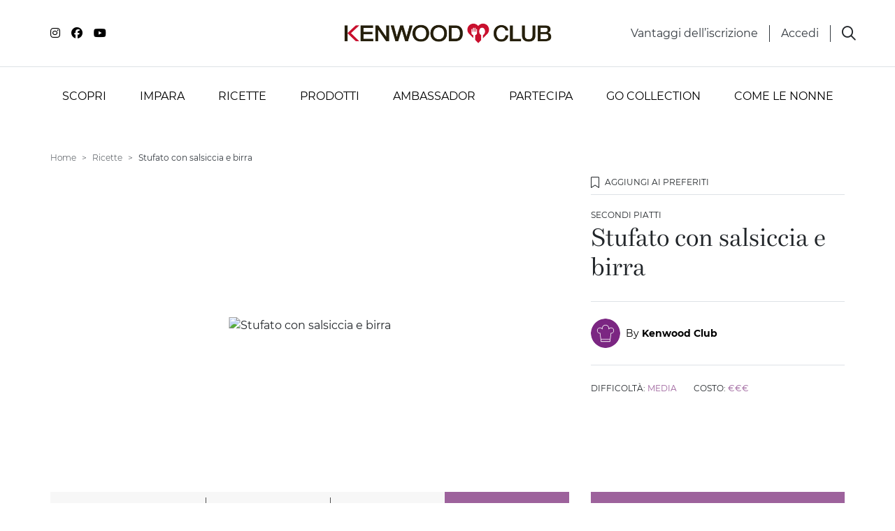

--- FILE ---
content_type: text/html; charset=utf-8
request_url: https://www.kenwoodclub.it/ricette/stufato-con-salsiccia-e-birra
body_size: 20027
content:
<!DOCTYPE html>
<html lang="it">
<head>

  <script>
    window.fandomDataLayer = {};
    window.userId = null;


  </script>

  <meta name="google-site-verification" content="1hxCdhzbdxo4U-dUeb-lCtOe4_Sj3YDoQquwe0PpSc0" /><!-- Google Tag Manager --> <script>(function(w,d,s,l,i){w[l]=w[l]||[];w[l].push({'gtm.start': new Date().getTime(),event:'gtm.js'});var f=d.getElementsByTagName(s)[0], j=d.createElement(s),dl=l!='dataLayer'?'&l='+l:'';j.async=true;j.src= 'https://www.googletagmanager.com/gtm.js?id='+i+dl;f.parentNode.insertBefore(j,f); })(window,document,'script','dataLayer','GTM-5PR24N');</script> <!-- End Google Tag Manager --><script async="async" src="//consent.trustarc.com/notice?domain=kenwoodclub.it&c=teconsent&js=nj&noticeType=bb&gtm=1&text=true" crossorigin></script> <style>div.truste-consent-track-class {   bottom: 0 !important; background-color: #FFF !important; top: auto !important; transform: none !important;  } #teconsent a { font-size: .875rem!important;} #teconsent a:hover { text-decoration: underline !important;}</style>
    <script>window.fandom_analytics_type="google_tag_manager"</script>
  
  <meta charset="utf-8">

  <title>Ricetta stufato con salsiccia e birra | Ricette Kenwood Club</title>

  <meta property="og:type" content="website" />
  <meta name="google-site-verification" content="IKd_6iw9uiDkZlUW4gpKSXg56JWsDQ03LroscLS_yL4"/>
  <meta property="og:title" content="Ricetta stufato con salsiccia e birra | Ricette Kenwood Club" />
  <meta property="og:description" content="Scopri una ricetta semplice e originale per preparare stufato con salsiccia e birra: ingredienti, foto e consigli per aiutarti in ogni fase della preparazione " />
  <meta name="description" content="Scopri una ricetta semplice e originale per preparare stufato con salsiccia e birra: ingredienti, foto e consigli per aiutarti in ogni fase della preparazione ">
  <meta property="og:image" content="https://dev5-fandomlab-com.s3-eu-west-1.amazonaws.com/kenwood_italy/attachments/data/000/003/380/original/Chipolata_and_Ale_Stew.jpg?1567081262" />
  <meta property="fb:app_id" content="749297285527357" />
  <meta property="og:url" content="https://www.kenwoodclub.it/ricette/stufato-con-salsiccia-e-birra" />

  <link rel="icon" type="image/png" href="https://d2sj0xby2hzqoy.cloudfront.net/kenwood_italy/attachments/data/000/007/719/original/kenwoodclub-favicon.png" />
  
  

  
  <link rel="canonical" href="https://www.kenwoodclub.it/ricette/stufato-con-salsiccia-e-birra">

  <meta name="viewport" content="width=device-width, user-scalable=no, initial-scale=1.0, minimum-scale=1.0, maximum-scale=1.0">

  <style type="text/css">
    [v-cloak] { display: none; }
    .grecaptcha-badge { display: none !important; }
  </style>

  <!-- load all Font Awesome styles -->
  <link href="https://d2sj0xby2hzqoy.cloudfront.net/commons/fontawesome/v6/css/all.min.css" rel="stylesheet">

    <link rel="preload" href="https://d2phbo8t9gkjrk.cloudfront.net/packs/static/src/fonts/Gotham/regular-d2e9638d8de24b1f5439.woff2" as="font" type="font/woff2" crossorigin="anonymous">
    <link rel="preload" href="https://d2phbo8t9gkjrk.cloudfront.net/packs/static/src/fonts/Gotham/bold-3144bdde2df590388104.woff2" as="font" type="font/woff2" crossorigin="anonymous">
    <link rel="preload" href="https://d2phbo8t9gkjrk.cloudfront.net/packs/static/src/fonts/Bressay/regular-6529cae3dc6e66dda88b.woff2" as="font" type="font/woff2" crossorigin="anonymous">
    <link rel="preload" href="https://d2phbo8t9gkjrk.cloudfront.net/packs/static/src/fonts/Bressay/italic-69378c8fdbcbd45dbda9.woff2" as="font" type="font/woff2" crossorigin="anonymous">
    <link rel="preload" href="https://d2phbo8t9gkjrk.cloudfront.net/packs/css/kenwood_italy_application-b4740cb3.css" as="style" type="text/css">

  <link rel="stylesheet" href="https://d2phbo8t9gkjrk.cloudfront.net/packs/css/281-e40e51c0.css" />
<link rel="stylesheet" href="https://d2phbo8t9gkjrk.cloudfront.net/packs/css/kenwood_italy_application-b4740cb3.css" />
  <script src="https://d2phbo8t9gkjrk.cloudfront.net/packs/js/runtime-691ebd10f24331a1e17e.js" async="async" defer="defer"></script>
<script src="https://d2phbo8t9gkjrk.cloudfront.net/packs/js/281-1cf3fbcd8199a5b0a750.js" async="async" defer="defer"></script>
<script src="https://d2phbo8t9gkjrk.cloudfront.net/packs/js/kenwood_italy_application-0f9b6e5e8b5cd9e8bb17.js" async="async" defer="defer"></script>
  
  <!--load all Font Awesome styles -->
  <link href="https://d2sj0xby2hzqoy.cloudfront.net/commons/fontawesome/v6/css/all.min.css" rel="stylesheet">

  <!-- GIGYA INTEGRATION -->
  <script>
    var onGigyaServiceReady = function() { window.gigya_ready = true; }
  </script>
  <script type="text/javascript" src="https://cdns.gigya.com/js/gigya.js?apiKey=4_fgKhk9TWELzQ90iGXrNnwA&lang=IT"></script>

  <!-- reCAPTCHA management -->
  <script src="https://www.google.com/recaptcha/enterprise.js?render=6LdSPIQpAAAAAKOhoG3tJ6ebhh-1jR7z0fFYii-i"></script>

  <meta name="csrf-param" content="authenticity_token" />
<meta name="csrf-token" content="Jhz8GYgtgD4vUf2F4jakNWS-i4ULf_13T4AKZE19XZQX6j0g5x18JUsK0yoOPs8WleVvzJ0Q2IEcJVXwS1iPYA" />
  
</head>
<body>
  

  <style type="text/css">.btn-facebook {display: none !important;}</style>
<!-- Google Tag Manager (noscript) --> 
<noscript><iframe src="https://www.googletagmanager.com/ns.html?id=GTM-5PR24N" height="0" width="0" style="display:none;visibility:hidden"></iframe></noscript>
<!-- End Google Tag Manager (noscript) -->
<div id="consent_blackbar"></div>

<script>
  if (navigator.userAgent.includes("Instagram") || (/[?&]instagram=/.test(location.search))) {
    document.body.classList.add('instagram');
  }
</script>
<style>
  :root {
    --dusty-blue: #6A92AC;
  }

  .instagram .gigya-register-form > .gigya-layout-row h2:first-of-type { display: none !important; }
  .instagram .gigya-login-form > .gigya-layout-row h2:first-of-type { display: none !important; }
  .instagram .gigya-composite-control-social-login { display: none !important; }

  .bg-hover-dusty-blue  { transition: all 0.3s; }
  .bg-hover-dusty-blue:hover,
  .bg-hover-dusty-blue:active,
  .bg-hover-dusty-blue:focus,
  .bg-hover-dusty-blue.active { 
    background-color: var(--dusty-blue);
  }

.bg-hover-masterchef:hover,
.bg-hover-masterchef:active,
.bg-hover-masterchef.active,
.bg-hover-masterchef:focus {
    background-color: #F26A35;
  }


</style>
  <div id="vue-root" :class="{'navbar-affix': globalState.navbarAffix, 'easyadmin-mode': globalState.easyadminMode}" v-cloak>
      <properties :content="header" :opt-container-content="header"></properties>
    <vue-header :content="header" :opt-container-content="header"></vue-header>
    <interaction-favourite-modal v-if="globalState.requiredModals.favourite" :content="globalState.requiredModals.favourite.containerContent" :opt-container-content="globalState.requiredModals.favourite.containerContent"></interaction-favourite-modal>    
    <youtube-popup v-if="globalState.youtubePopupContent" :content="globalState.youtubePopupContent.content" :opt-container-content="globalState.youtubePopupContent.containerContent"></youtube-popup>
      <component :is="globalState.pageModel.name_to_content['ricetta-stufato-con-salsiccia-e-birra'].layout" :content="globalState.pageModel.name_to_content['ricetta-stufato-con-salsiccia-e-birra']" ></component>

      <invite-registration-modal
    v-if="globalState.pageModel.layout.content && globalState.pageModel.layout.content.invite_registration_modal"
    :opt-container-content="globalState.pageModel.layout.content"
    :content="globalState.pageModel.layout.content.invite_registration_modal"
    identifier="invite-registration"
    show-to="anonymous"
  ></invite-registration-modal>
  <invite-registration-modal
    v-if="globalState.pageModel.layout.content && globalState.pageModel.layout.content.invite_scrapping_modal"
    :opt-container-content="globalState.pageModel.layout.content"
    :content="globalState.pageModel.layout.content.invite_scrapping_modal"
    identifier="invite-scrapping"
    show-to="all"
    modal-size-class="modal-normal"
  ></invite-registration-modal>
  <modal-profiler
    :content="globalState.pageModel.layout.content"
    :opt-container-content="globalState.pageModel.layout.content">
  </modal-profiler>

<video-popup v-if="globalState.videoPopupContent" :content="globalState.videoPopupContent.content" :opt-container-content="globalState.videoPopupContent.containerContent"></video-popup>

    <vue-footer :content="globalState.pageModel.layout.footer"></vue-footer>

    <modal-gigya></modal-gigya>
    <global-contents></global-contents>
  </div>
  <noscript>
    Javascript is disabled on your browser. Please enable JavaScript or upgrade to a Javascript -capable browser to use this site.
  </noscript>
  <script type="text/javascript">
  window.loadModel = function() {
    globalState.pageModel = {"seo":{"$id":10,"title":"Ricetta stufato con salsiccia e birra | Ricette Kenwood Club","description":"Scopri una ricetta semplice e originale per preparare stufato con salsiccia e birra: ingredienti, foto e consigli per aiutarti in ogni fase della preparazione ","add_title_postfix":false,"html_tags":{"$id":8,"body_start":"\u003cstyle type=\"text/css\"\u003e.btn-facebook {display: none !important;}\u003c/style\u003e\n\u003c!-- Google Tag Manager (noscript) --\u003e \n\u003cnoscript\u003e\u003ciframe src=\"https://www.googletagmanager.com/ns.html?id=GTM-5PR24N\" height=\"0\" width=\"0\" style=\"display:none;visibility:hidden\"\u003e\u003c/iframe\u003e\u003c/noscript\u003e\n\u003c!-- End Google Tag Manager (noscript) --\u003e\n\u003cdiv id=\"consent_blackbar\"\u003e\u003c/div\u003e\n\n\u003cscript\u003e\n  if (navigator.userAgent.includes(\"Instagram\") || (/[?\u0026]instagram=/.test(location.search))) {\n    document.body.classList.add('instagram');\n  }\n\u003c/script\u003e\n\u003cstyle\u003e\n  :root {\n    --dusty-blue: #6A92AC;\n  }\n\n  .instagram .gigya-register-form \u003e .gigya-layout-row h2:first-of-type { display: none !important; }\n  .instagram .gigya-login-form \u003e .gigya-layout-row h2:first-of-type { display: none !important; }\n  .instagram .gigya-composite-control-social-login { display: none !important; }\n\n  .bg-hover-dusty-blue  { transition: all 0.3s; }\n  .bg-hover-dusty-blue:hover,\n  .bg-hover-dusty-blue:active,\n  .bg-hover-dusty-blue:focus,\n  .bg-hover-dusty-blue.active { \n    background-color: var(--dusty-blue);\n  }\n\n.bg-hover-masterchef:hover,\n.bg-hover-masterchef:active,\n.bg-hover-masterchef.active,\n.bg-hover-masterchef:focus {\n    background-color: #F26A35;\n  }\n\n\n\u003c/style\u003e","head_start":"\u003cmeta name=\"google-site-verification\" content=\"1hxCdhzbdxo4U-dUeb-lCtOe4_Sj3YDoQquwe0PpSc0\" /\u003e\u003c!-- Google Tag Manager --\u003e \u003cscript\u003e(function(w,d,s,l,i){w[l]=w[l]||[];w[l].push({'gtm.start': new Date().getTime(),event:'gtm.js'});var f=d.getElementsByTagName(s)[0], j=d.createElement(s),dl=l!='dataLayer'?'\u0026l='+l:'';j.async=true;j.src= 'https://www.googletagmanager.com/gtm.js?id='+i+dl;f.parentNode.insertBefore(j,f); })(window,document,'script','dataLayer','GTM-5PR24N');\u003c/script\u003e \u003c!-- End Google Tag Manager --\u003e\u003cscript async=\"async\" src=\"//consent.trustarc.com/notice?domain=kenwoodclub.it\u0026c=teconsent\u0026js=nj\u0026noticeType=bb\u0026gtm=1\u0026text=true\" crossorigin\u003e\u003c/script\u003e \u003cstyle\u003ediv.truste-consent-track-class {   bottom: 0 !important; background-color: #FFF !important; top: auto !important; transform: none !important;  } #teconsent a { font-size: .875rem!important;} #teconsent a:hover { text-decoration: underline !important;}\u003c/style\u003e"},"fandom_analytics_type":"google_tag_manager","twitter_site":null,"image":"https://dev5-fandomlab-com.s3-eu-west-1.amazonaws.com/kenwood_italy/attachments/data/000/003/380/original/Chipolata_and_Ale_Stew.jpg?1567081262","url":"/ricette/stufato-con-salsiccia-e-birra","google_site_verification":"IKd_6iw9uiDkZlUW4gpKSXg56JWsDQ03LroscLS_yL4","favicon":"https://d2sj0xby2hzqoy.cloudfront.net/kenwood_italy/attachments/data/000/007/719/original/kenwoodclub-favicon.png"},"user":{"anonymous":true},"name_to_content":{"modal-profiler-new":{"steps":[{"$id":1,"title":"Possiedi un'impastatrice planetaria?","title_composed":[{"$id":2,"title":"RACCONTACI"},{"$id":3,"title":"Di più su di te","color":"lemon-grass","class":"italic","block":true}],"separator":"KENWOOD CLUB","buttons":[{"$id":4,"button":{"type":"Link","url":"$goto:1","title":"Sì"},"button_value":"yes","button_class":"btn-lemon-grass"},{"$id":5,"button":{"type":"Link","url":"$goto:2","title":"No"},"button_value":"no","button_class":"btn-kenwood-mid-grey"}],"extra_field_name":"kenwood_owner","small":true},{"$id":6,"title_composed":[{"$id":7,"title":"Quale"},{"$id":8,"title":"MODELLO","color":"lemon-grass"},{"$id":9,"title":"possiedi?"}],"options":["prodotto-cooking-chef-xl","prodotto-chef-patissier-xl","prodotto-titanium-chef-baker-xl","prodotto-titanium-chef-baker-xl-lite","prodotto-kmix","prodotto-prospero","prodotto-multione","prodotto-cooking-chef-gourmet","prodotto-cooking-chef-major","prodotto-cooking-chef-elite","prodotto-kenwood-chef","prodotto-chef-sense","prodotto-cooking-chef-classic","prodotto-altra-marca"],"buttons":[{"$id":10,"button":{"type":"Link","url":"$goto:back","title":"Indietro"},"button_class":"btn-kenwood-mid-grey"},{"$id":11,"button":{"type":"Link","url":"$goto:2","title":"Ok"},"button_class":"btn-lemon-grass"}],"extra_field_name":"owned_products","min_length":1,"index":true},{"$id":12,"title_composed":[{"$id":13,"title":"Grazie per aver risposto."}],"image":{"type":"Attachment","url":"https://d2sj0xby2hzqoy.cloudfront.net/kenwood_italy/attachments/data/000/012/199/original/slide-rimani-aggiornato.jpg?1683104607","alt":""},"buttons":[{"$id":14,"button":{"type":"Link","url":"$goto:close","title":"Torna alla pagina"},"button_class":"btn-lemon-grass"}],"index":true,"end":true}],"id":7992,"name":"modal-profiler-new","activated_at":"2023-04-20T08:55:05.153Z","deactivated_at":null,"version":2247,"layout":"modal-profiler","parent_names":[],"breadcrumb_class":"default","canonical":null,"slug":null},"prodotto-cooking-chef-xl":{"title":"Cooking Chef XL","thumbnail":{"type":"Attachment","url":"https://d2sj0xby2hzqoy.cloudfront.net/kenwood_italy/attachments/data/000/012/203/original/cooking-chef-xl.png","alt":"Cooking Chef XL"},"url":{"type":"Link","url":"https://www.kenwoodworld.com/it-it/cooking-chef-xl-kcl95-424si/p/KCL95.424SI","title":"Scopri su Kenwood World","new_tab":true},"id":6299,"name":"prodotto-cooking-chef-xl","activated_at":"2020-10-22T08:37:08.000Z","deactivated_at":null,"version":3223,"layout":"system-profiler-refs","parent_names":["griglia-tutti-i-prodotti","page-tutti-i-prodotti","prodotti"],"decorators":{"default":"page-tutti-i-prodotti"},"breadcrumb_class":"default","canonical":"/ricette/prodotti/cooking-chef-xl","slug":"/ricette/prodotti/cooking-chef-xl"},"prodotto-chef-patissier-xl":{"title":"Titanium Chef Patissier XL","thumbnail":{"type":"Attachment","url":"https://d2sj0xby2hzqoy.cloudfront.net/kenwood_italy/attachments/data/000/012/204/original/patissier-xl.png","alt":"Titanium Chef Patissier XL"},"url":{"type":"Link","url":"https://www.kenwoodworld.com/it-it/titanium-chef-patissier-xl-kwl90-124si/p/KWL90.124SI","title":"Scopri su kenwood world","new_tab":true},"id":6300,"name":"prodotto-chef-patissier-xl","activated_at":"2020-10-22T08:36:53.000Z","deactivated_at":null,"version":3196,"layout":"system-profiler-refs","parent_names":["griglia-tutti-i-prodotti","page-tutti-i-prodotti","prodotti"],"decorators":{"default":"page-tutti-i-prodotti"},"breadcrumb_class":"default","canonical":"/ricette/prodotti/chef-patissier-xl","slug":"/ricette/prodotti/chef-patissier-xl"},"prodotto-titanium-chef-baker-xl":{"title":"Titanium Chef Baker XL","thumbnail":{"type":"Attachment","url":"https://d2sj0xby2hzqoy.cloudfront.net/kenwood_italy/attachments/data/000/012/205/original/titanium-chef-baker-xl.png","alt":"Titanium Chef Baker XL"},"url":{"type":"Link","url":"https://www.kenwoodworld.com/it-it/titanium-chef-baker-xl-silver-kvl85-124si/p/KVL85.124SI","title":"Scopri su Kenwood World","new_tab":true},"id":7049,"name":"prodotto-titanium-chef-baker-xl","activated_at":"2021-10-01T07:00:00.000Z","deactivated_at":null,"version":3165,"layout":"system-profiler-refs","parent_names":["griglia-tutti-i-prodotti","page-tutti-i-prodotti","prodotti"],"decorators":{"default":"page-tutti-i-prodotti"},"breadcrumb_class":"default","canonical":"/ricette/prodotti/titanium-chef-baker-xl","slug":"/ricette/prodotti/titanium-chef-baker-xl"},"prodotto-titanium-chef-baker-xl-lite":{"title":"Titanium Chef Baker XL Lite","thumbnail":{"type":"Attachment","url":"https://d2sj0xby2hzqoy.cloudfront.net/kenwood_italy/attachments/data/000/012/206/original/titanium-baker-lite-xl.png","alt":"Titanium Chef Baker XL Lite"},"url":{"type":"Link","url":"https://www.kenwoodworld.com/it-it/titanium-chef-baker-xl-kvl65-001wh-colore-bianco/p/KVL65.001WH","title":"Scopri su Kenwood World","new_tab":true},"id":7419,"name":"prodotto-titanium-chef-baker-xl-lite","activated_at":"2022-05-11T12:41:07.000Z","deactivated_at":null,"version":3162,"layout":"system-profiler-refs","parent_names":["griglia-tutti-i-prodotti","page-tutti-i-prodotti","prodotti"],"decorators":{"default":"page-tutti-i-prodotti"},"breadcrumb_class":"default","canonical":"/ricette/prodotti/titanium-chef-baker-xl-lite","slug":"/ricette/prodotti/titanium-chef-baker-xl-lite"},"prodotto-kmix":{"title":"kMix","thumbnail":{"type":"Attachment","url":"https://d2sj0xby2hzqoy.cloudfront.net/kenwood_italy/attachments/data/000/012/757/original/kmix-rosso.webp","alt":"kMix"},"url":{"type":"Link","url":"https://www.kenwoodworld.com/it-it/prodotti/impastatrici-planetarie/impastatrice-planetaria-kmix/c/kmix","title":"Scopri su Kenwood World","new_tab":true},"id":138,"name":"prodotto-kmix","activated_at":"2019-08-30T13:38:29.442Z","deactivated_at":null,"version":3200,"layout":"system-profiler-refs","parent_names":["griglia-tutti-i-prodotti","page-tutti-i-prodotti","prodotti"],"decorators":{"default":"page-tutti-i-prodotti"},"breadcrumb_class":"default","canonical":"/ricette/prodotti/kmix","slug":"/ricette/prodotti/kmix"},"prodotto-prospero":{"title":"Prospero","thumbnail":{"type":"Attachment","url":"https://d2sj0xby2hzqoy.cloudfront.net/kenwood_italy/attachments/data/000/012/217/original/prospero-new.png","alt":"Prospero"},"url":{"type":"Link","url":"https://www.kenwoodworld.com/it-it/prodotti/impastatrici-planetarie/prosperoplus/c/Prospero-Plus","title":"Scopri su Kenwood World","new_tab":true},"id":150,"name":"prodotto-prospero","activated_at":"2019-07-23T14:27:03.776Z","deactivated_at":null,"version":3191,"layout":"system-profiler-refs","parent_names":["griglia-tutti-i-prodotti","page-tutti-i-prodotti","prodotti"],"decorators":{"default":"page-tutti-i-prodotti"},"breadcrumb_class":"default","canonical":"/ricette/prodotti/prospero","slug":"/ricette/prodotti/prospero"},"prodotto-multione":{"title":"Multione","thumbnail":{"type":"Attachment","url":"https://d2sj0xby2hzqoy.cloudfront.net/kenwood_italy/attachments/data/000/012/209/original/multione-new.png","alt":"Multione"},"url":{"type":"Link","url":"https://www.kenwoodworld.com/it-it/prodotti/impastatrici-planetarie/multione/c/multione","title":"Scopri su Kenwood World","new_tab":true},"id":152,"name":"prodotto-multione","activated_at":"2019-07-23T14:27:03.776Z","deactivated_at":null,"version":3191,"layout":"system-profiler-refs","parent_names":["griglia-tutti-i-prodotti","page-tutti-i-prodotti","prodotti"],"decorators":{"default":"page-tutti-i-prodotti"},"breadcrumb_class":"default","canonical":"/ricette/prodotti/multione","slug":"/ricette/prodotti/multione"},"prodotto-cooking-chef-gourmet":{"title":"Cooking Chef Gourmet","thumbnail":{"type":"Attachment","url":"https://d2sj0xby2hzqoy.cloudfront.net/kenwood_italy/attachments/data/000/012/210/original/chef-gourmet.png","alt":"Cooking Chef Gourmet"},"url":{"type":"Link","url":"https://www.kenwoodworld.com/it-it/cooking-chef-xl-kcl95-424si/p/KCL95.424SI","new_tab":true},"id":139,"name":"prodotto-cooking-chef-gourmet","activated_at":"2019-07-17T04:26:01.000Z","deactivated_at":null,"version":3196,"layout":"system-profiler-refs","parent_names":["page-tutti-i-prodotti","prodotti"],"decorators":{"default":"page-tutti-i-prodotti"},"breadcrumb_class":"default","canonical":"/ricette/prodotti/cooking-chef-gourmet","slug":"/ricette/prodotti/cooking-chef-gourmet"},"prodotto-cooking-chef-major":{"title":"Cooking Chef Major","thumbnail":{"type":"Attachment","url":"https://d2sj0xby2hzqoy.cloudfront.net/kenwood_italy/attachments/data/000/012/211/original/major-2.png","alt":"Cooking Chef Major"},"url":{"type":"Link","url":"https://www.kenwoodworld.com/it-it/prodotti/impastatrici-planetarie/prosperoplus/c/Prospero-Plus","title":"Scopri su Kenwood World","new_tab":true},"id":7749,"name":"prodotto-cooking-chef-major","activated_at":"2022-11-29T10:30:42.038Z","deactivated_at":null,"version":2180,"layout":"system-profiler-refs","parent_names":["griglia-tutti-i-prodotti","page-tutti-i-prodotti","prodotti"],"decorators":{"default":"page-tutti-i-prodotti"},"breadcrumb_class":"default","canonical":"/ricette/prodotti/cooking-chef-major","slug":"/ricette/prodotti/cooking-chef-major"},"prodotto-cooking-chef-elite":{"title":"Cooking Chef Elite","thumbnail":{"type":"Attachment","url":"https://d2sj0xby2hzqoy.cloudfront.net/kenwood_italy/attachments/data/000/012/215/original/kenwood-chef-elite.png","alt":"Cooking Chef Elite"},"id":7998,"name":"prodotto-cooking-chef-elite","activated_at":"2023-05-05T07:34:00.109Z","deactivated_at":null,"version":4,"layout":"system-profiler-refs","parent_names":["prodotti"],"decorators":{},"breadcrumb_class":"default","canonical":null,"slug":null},"prodotto-kenwood-chef":{"title":"Kenwood Chef","thumbnail":{"type":"Attachment","url":"https://d2sj0xby2hzqoy.cloudfront.net/kenwood_italy/attachments/data/000/012/212/original/kenwood-chef.png","alt":"Kenwood Chef"},"url":{"type":"Link","url":"https://www.kenwoodworld.com/it-it/chef-xl-titanium-kvl8320s/p/KVL8320S","title":"Scopri su Kenwood World","new_tab":true},"id":155,"name":"prodotto-kenwood-chef","activated_at":"2019-07-23T14:27:03.776Z","deactivated_at":null,"version":3203,"layout":"system-profiler-refs","parent_names":["griglia-tutti-i-prodotti","page-tutti-i-prodotti","prodotti"],"decorators":{"default":"page-tutti-i-prodotti"},"breadcrumb_class":"default","canonical":"/ricette/prodotti/kenwood-chef","slug":"/ricette/prodotti/kenwood-chef"},"prodotto-chef-sense":{"title":"Chef Sense","thumbnail":{"type":"Attachment","url":"https://d2sj0xby2hzqoy.cloudfront.net/kenwood_italy/attachments/data/000/012/213/original/chef-sense.png","alt":"Chef Sense"},"id":159,"name":"prodotto-chef-sense","activated_at":"2023-05-05T07:25:59.000Z","deactivated_at":null,"version":3192,"layout":"system-profiler-refs","parent_names":["prodotti"],"decorators":{},"breadcrumb_class":"default","canonical":"/chef-sense","slug":"/chef-sense"},"prodotto-cooking-chef-classic":{"title":"Cooking Chef Classic","thumbnail":{"type":"Attachment","url":"https://d2sj0xby2hzqoy.cloudfront.net/kenwood_italy/attachments/data/000/012/216/original/Classic-3.png","alt":"Cooking Chef Classic"},"id":7999,"name":"prodotto-cooking-chef-classic","activated_at":"2023-05-05T07:35:27.179Z","deactivated_at":null,"version":4,"layout":"system-profiler-refs","parent_names":["prodotti"],"decorators":{},"breadcrumb_class":"default","canonical":null,"slug":null},"prodotto-altra-marca":{"title":"Altra marca","thumbnail":{"type":"Attachment","url":"https://d2sj0xby2hzqoy.cloudfront.net/kenwood_italy/attachments/data/000/012/214/original/altra-marca-new.png","alt":"Altra marca"},"id":7991,"name":"prodotto-altra-marca","activated_at":"2023-03-23T09:08:04.495Z","deactivated_at":null,"version":6,"layout":"system-profiler-refs","parent_names":["prodotti"],"decorators":{},"breadcrumb_class":"default","canonical":null,"slug":null},"ricetta-stufato-con-salsiccia-e-birra":{"published":"2019-08-29","title":"Stufato con salsiccia e birra","description":"\u003cp\u003eScopri la ricetta di Kenwood Club per preparare lo Stufato con salsiccia e birra con il tuo\u0026nbsp;Kenwood\u003c/p\u003e\n","accessories":["prodotto-multipro-go","accessorio-disco-lama-multipro-go","accessorio-lama-multipro-go"],"special_occasions":["dieta-gluten-free","dieta-onnivoro","sotto-portata-secondi-piatti-carne","speciale-ricette-sfiziose","sotto-portata-secondi-piatti-sfiziosi","sotto-portata-secondi-piatti-natale"],"thumbnail":{"type":"Attachment","url":"https://dev5-fandomlab-com.s3-eu-west-1.amazonaws.com/kenwood_italy/attachments/data/000/003/380/original/Chipolata_and_Ale_Stew.jpg?1567081262","alt":"Stufato con salsiccia e birra"},"image":{"type":"Attachment","url":"https://dev5-fandomlab-com.s3-eu-west-1.amazonaws.com/kenwood_italy/attachments/data/000/003/380/original/Chipolata_and_Ale_Stew.jpg?1567081262","alt":"Stufato con salsiccia e birra"},"course":"portata-secondi-piatti","info":{"$id":1,"difficulty":"difficolta-media","expence":"costo-alto"},"time":{"$id":2,"cooking_time":"40","preparation_time":"30","resting_time":"0"},"interactions":{"$id":3,"share":{"$id":4,"interaction":{"id":5,"type":"Share"},"repeatable":true,"providers":"facebook,twitter,whatsapp,link"},"favourite":{"$id":6,"interaction":{"id":7,"type":"Favourite"},"repeatable":true},"like":{"$id":8,"interaction":{"id":9,"type":"Like"},"repeatable":true}},"steps":[{"$id":11,"title":"Per la verdura","description":"\u003cp\u003eSbucciare l'aglio e gli scalogni. Lavare il sedano e il peperone. Tagliare il peperone in falde.\u003c/p\u003e\n\n\u003cp\u003eInserire il disco per tagliare a fette nelExpresse Serve. Sistemare una ciotola sotto l'uscita. Impostare la velocità 1 poi tagliare a fette l'aglio, la cipolla il sedano e il peperone.\u0026nbsp;\u003c/p\u003e\n\n\u003cp\u003eSfogliare il rosmarino,\u0026nbsp;il prezzemolo e il timo. Montare il Food processor munito di lame sul Multipro Go. Frullare le erbette finemente.\u003c/p\u003e\n"},{"$id":23,"title":"Per la cottura","description":"\u003cp\u003eTogliere la pelle alla salsiccia affumicata e tagliarla\u0026nbsp;a pezzettini di 1cm. In una casseruola scaldare l'olio. Aggiungere le verdure tagliate a fette e rosolare per 4 minuti. Aggiungere la salsiccia di Norcia, la salsiccia affumicata e le erbette tritate. Rosolare la carne e le verdure a fuoco medio mescolando continuamente.\u003c/p\u003e\n\n\u003cp\u003eAlzare la fiamma e versare la birra,\u0026nbsp;i fagioli bianchi, il pomodoro, il concentrato, il brodo caldo e portar a bollore. Cuocere per 30 minuti a fuoco medio basso.\u003c/p\u003e\n\n\u003cp\u003eIn una ciotola a parte, mescolare la farina di mais in poca acqua, fino ad ottenere una pastella e versarla nello stufato portato a bollore. Mescolare e abbassare la fiamma Cuocere per 10 minuti. Servire lo stufato con della polenta o del purè.\u003c/p\u003e\n"}],"ingredients":[{"$id":29,"quantity":"2 spicchi d'","ingredient":"ingrediente-aglio"},{"$id":30,"quantity":"125g di","ingredient":"ingrediente-birra"},{"$id":31,"quantity":"200g di","ingredient":"ricetta-brodo-di-carne"},{"$id":32,"quantity":"200g di","ingredient":"ingrediente-salsiccia-affumicata"},{"$id":33,"quantity":"10g di","ingredient":"ingrediente-concentrato-di-pomodoro"},{"$id":34,"quantity":"240g di","ingredient":"ingrediente-fagioli-bianchi-di-spagna"},{"$id":35,"quantity":"2 cucchiai di","ingredient":"ingrediente-farina-di-mais-precotta"},{"$id":36,"quantity":"30g di","ingredient":"ingrediente-olio-di-oliva"},{"$id":37,"quantity":"1","ingredient":"ingrediente-peperone-rosso"},{"$id":38,"quantity":"400g di","ingredient":"ingrediente-polpa-di-pomodoro"},{"$id":39,"quantity":"5 rametti di","ingredient":"ingrediente-prezzemolo"},{"$id":40,"quantity":"1 rametto di","ingredient":"ingrediente-rosmarino"},{"$id":41,"quantity":"q.b.","ingredient":"ingrediente-sale-e-pepe"},{"$id":42,"quantity":"8 salsicce di Norcia"},{"$id":43,"quantity":"150g di","ingredient":"ingrediente-scalogno"},{"$id":44,"quantity":"2 coste di","ingredient":"ingrediente-sedano"},{"$id":45,"quantity":"2 rametti di","ingredient":"ingrediente-timo"}],"id":5052,"name":"ricetta-stufato-con-salsiccia-e-birra","valid_from":"2019-08-29T08:54:50.919Z","activated_at":"2019-08-29T08:54:50.919Z","deactivated_at":null,"version":3172,"layout":"recipe","parent_names":["categoria-ricetta","griglia-ricette","ricette"],"decorators":{"default":"categoria-ricetta"},"owned_by":13,"breadcrumb_class":"default","canonical":"/ricette/stufato-con-salsiccia-e-birra","slug":"/ricette/stufato-con-salsiccia-e-birra","seo":{"$id":10,"title":"Ricetta stufato con salsiccia e birra | Ricette Kenwood Club","description":"Scopri una ricetta semplice e originale per preparare stufato con salsiccia e birra: ingredienti, foto e consigli per aiutarti in ogni fase della preparazione ","add_title_postfix":false,"html_tags":{"$id":8,"body_start":"\u003cstyle type=\"text/css\"\u003e.btn-facebook {display: none !important;}\u003c/style\u003e\n\u003c!-- Google Tag Manager (noscript) --\u003e \n\u003cnoscript\u003e\u003ciframe src=\"https://www.googletagmanager.com/ns.html?id=GTM-5PR24N\" height=\"0\" width=\"0\" style=\"display:none;visibility:hidden\"\u003e\u003c/iframe\u003e\u003c/noscript\u003e\n\u003c!-- End Google Tag Manager (noscript) --\u003e\n\u003cdiv id=\"consent_blackbar\"\u003e\u003c/div\u003e\n\n\u003cscript\u003e\n  if (navigator.userAgent.includes(\"Instagram\") || (/[?\u0026]instagram=/.test(location.search))) {\n    document.body.classList.add('instagram');\n  }\n\u003c/script\u003e\n\u003cstyle\u003e\n  :root {\n    --dusty-blue: #6A92AC;\n  }\n\n  .instagram .gigya-register-form \u003e .gigya-layout-row h2:first-of-type { display: none !important; }\n  .instagram .gigya-login-form \u003e .gigya-layout-row h2:first-of-type { display: none !important; }\n  .instagram .gigya-composite-control-social-login { display: none !important; }\n\n  .bg-hover-dusty-blue  { transition: all 0.3s; }\n  .bg-hover-dusty-blue:hover,\n  .bg-hover-dusty-blue:active,\n  .bg-hover-dusty-blue:focus,\n  .bg-hover-dusty-blue.active { \n    background-color: var(--dusty-blue);\n  }\n\n.bg-hover-masterchef:hover,\n.bg-hover-masterchef:active,\n.bg-hover-masterchef.active,\n.bg-hover-masterchef:focus {\n    background-color: #F26A35;\n  }\n\n\n\u003c/style\u003e","head_start":"\u003cmeta name=\"google-site-verification\" content=\"1hxCdhzbdxo4U-dUeb-lCtOe4_Sj3YDoQquwe0PpSc0\" /\u003e\u003c!-- Google Tag Manager --\u003e \u003cscript\u003e(function(w,d,s,l,i){w[l]=w[l]||[];w[l].push({'gtm.start': new Date().getTime(),event:'gtm.js'});var f=d.getElementsByTagName(s)[0], j=d.createElement(s),dl=l!='dataLayer'?'\u0026l='+l:'';j.async=true;j.src= 'https://www.googletagmanager.com/gtm.js?id='+i+dl;f.parentNode.insertBefore(j,f); })(window,document,'script','dataLayer','GTM-5PR24N');\u003c/script\u003e \u003c!-- End Google Tag Manager --\u003e\u003cscript async=\"async\" src=\"//consent.trustarc.com/notice?domain=kenwoodclub.it\u0026c=teconsent\u0026js=nj\u0026noticeType=bb\u0026gtm=1\u0026text=true\" crossorigin\u003e\u003c/script\u003e \u003cstyle\u003ediv.truste-consent-track-class {   bottom: 0 !important; background-color: #FFF !important; top: auto !important; transform: none !important;  } #teconsent a { font-size: .875rem!important;} #teconsent a:hover { text-decoration: underline !important;}\u003c/style\u003e"},"fandom_analytics_type":"google_tag_manager","twitter_site":null,"image":"https://dev5-fandomlab-com.s3-eu-west-1.amazonaws.com/kenwood_italy/attachments/data/000/003/380/original/Chipolata_and_Ale_Stew.jpg?1567081262","url":"/ricette/stufato-con-salsiccia-e-birra","google_site_verification":"IKd_6iw9uiDkZlUW4gpKSXg56JWsDQ03LroscLS_yL4","favicon":"https://d2sj0xby2hzqoy.cloudfront.net/kenwood_italy/attachments/data/000/007/719/original/kenwoodclub-favicon.png"}},"prodotto-multipro-go":{"title":"MultiPro Go","thumbnail":{"type":"Attachment","url":"https://d2sj0xby2hzqoy.cloudfront.net/kenwood_italy/attachments/data/000/011/663/original/prodotto-multipro-go.jpg","alt":"MultiPro Go"},"url":{"type":"Link","url":"https://bit.ly/3Xtke8i","title":"Scopri su Kenwood World","new_tab":true},"id":7712,"name":"prodotto-multipro-go","activated_at":"2022-10-12T07:10:52.338Z","deactivated_at":null,"version":3157,"layout":"system-refs","parent_names":["griglia-tutti-i-prodotti","page-tutti-i-prodotti","prodotti"],"decorators":{"default":"page-tutti-i-prodotti"},"breadcrumb_class":"default","canonical":"/ricette/prodotti/multipro-go","slug":"/ricette/prodotti/multipro-go"},"accessorio-disco-lama-multipro-go":{"title":"Lama per affettare e grattugiare","thumbnail":{"type":"Attachment","url":"https://d2sj0xby2hzqoy.cloudfront.net/kenwood_italy/attachments/data/000/011/696/original/accessorio-disco-lama-multipro-go.png","alt":"Lama per affettare e grattugiare"},"id":7717,"name":"accessorio-disco-lama-multipro-go","activated_at":"2022-10-21T08:27:53.000Z","deactivated_at":null,"version":3153,"layout":"system-refs","parent_names":["accessori","griglia-tutti-gli-accessori"],"decorators":{"default":"accessori"},"breadcrumb_class":"default","canonical":"/ricette/accessori/disco-lama-multipro-go","slug":"/ricette/accessori/disco-lama-multipro-go"},"accessorio-lama-multipro-go":{"title":"Lama","thumbnail":{"type":"Attachment","url":"https://d2sj0xby2hzqoy.cloudfront.net/kenwood_italy/attachments/data/000/011/697/original/accessorio-lama-multipro-go.png","alt":"Lama"},"id":7718,"name":"accessorio-lama-multipro-go","activated_at":"2022-10-21T08:29:20.913Z","deactivated_at":null,"version":3147,"layout":"system-refs","parent_names":["accessori","griglia-tutti-gli-accessori"],"decorators":{"default":"accessori"},"breadcrumb_class":"default","canonical":"/ricette/accessori/lama-multipro-go","slug":"/ricette/accessori/lama-multipro-go"},"dieta-gluten-free":{"title":"Gluten free","id":62,"name":"dieta-gluten-free","activated_at":"2019-07-17T04:26:01.000Z","deactivated_at":null,"version":6,"layout":"system-refs","parent_names":["diete"],"decorators":{},"breadcrumb_class":"default","canonical":null,"slug":null},"dieta-onnivoro":{"title":"Onnivoro","id":58,"name":"dieta-onnivoro","activated_at":"2019-07-17T04:26:01.000Z","deactivated_at":null,"version":6,"layout":"system-refs","parent_names":["diete"],"decorators":{},"breadcrumb_class":"default","canonical":null,"slug":null},"sotto-portata-secondi-piatti-carne":{"title":"Carne","id":5827,"name":"sotto-portata-secondi-piatti-carne","activated_at":"2019-07-17T04:26:01.000Z","deactivated_at":null,"version":3159,"layout":"system-refs","parent_names":["portata-secondi-piatti","sotto-portate"],"decorators":{"default":"portata-secondi-piatti"},"breadcrumb_class":"default","canonical":"/ricette/portate/secondi-piatti/carne","slug":"/ricette/portate/secondi-piatti/carne"},"speciale-ricette-sfiziose":{"title":"Ricette sfiziose","thumbnail":{"type":"Attachment","url":"https://d2sj0xby2hzqoy.cloudfront.net/kenwood_italy/attachments/data/000/007/132/original/ricette-sfiziose.jpg","alt":"Ricette sfiziose"},"id":5795,"name":"speciale-ricette-sfiziose","activated_at":"2019-07-17T04:26:01.000Z","deactivated_at":null,"version":3163,"layout":"system-refs","parent_names":["griglia-tutte-le-speciali","page-tutte-le-speciali"],"decorators":{"default":"page-tutte-le-speciali"},"breadcrumb_class":"default","canonical":"/ricette/speciali/sfiziose","slug":"/ricette/speciali/sfiziose"},"sotto-portata-secondi-piatti-sfiziosi":{"title":"Secondi piatti sfiziosi","id":5864,"name":"sotto-portata-secondi-piatti-sfiziosi","activated_at":"2019-07-17T04:26:01.000Z","deactivated_at":null,"version":3157,"layout":"system-refs","parent_names":["portata-secondi-piatti","sotto-portate"],"decorators":{"default":"portata-secondi-piatti"},"breadcrumb_class":"default","canonical":"/ricette/portate/secondi-piatti/sfiziosi3","slug":"/ricette/portate/secondi-piatti/sfiziosi3"},"sotto-portata-secondi-piatti-natale":{"title":"Natale","id":5850,"name":"sotto-portata-secondi-piatti-natale","activated_at":"2019-07-17T04:26:01.000Z","deactivated_at":null,"version":3163,"layout":"system-refs","parent_names":["portata-secondi-piatti","sotto-portate"],"decorators":{"default":"portata-secondi-piatti"},"breadcrumb_class":"default","canonical":"/ricette/portate/secondi-piatti/natale","slug":"/ricette/portate/secondi-piatti/natale"},"difficolta-media":{"title":"Media","id":39,"name":"difficolta-media","activated_at":"2019-07-17T04:26:01.000Z","deactivated_at":null,"version":6,"layout":"system-refs","parent_names":["difficolta"],"decorators":{},"breadcrumb_class":"default","canonical":null,"slug":null},"costo-alto":{"title":"€€€","id":38,"name":"costo-alto","activated_at":"2019-07-17T04:26:01.000Z","deactivated_at":null,"version":8,"layout":"system-refs","parent_names":["costo"],"decorators":{},"breadcrumb_class":"default","canonical":null,"slug":null},"ingrediente-aglio":{"title":"aglio","id":451,"name":"ingrediente-aglio","activated_at":"2019-08-29T08:54:15.864Z","deactivated_at":null,"version":5,"layout":"system-refs","parent_names":["ingredienti","noindex"],"decorators":{},"breadcrumb_class":"default","canonical":null,"slug":null},"ingrediente-birra":{"title":"birra","id":1371,"name":"ingrediente-birra","activated_at":"2019-08-29T08:54:15.914Z","deactivated_at":null,"version":5,"layout":"system-refs","parent_names":["ingredienti","noindex"],"decorators":{},"breadcrumb_class":"default","canonical":null,"slug":null},"ricetta-brodo-di-carne":{"title":"Brodo di carne","thumbnail":{"type":"Attachment","url":"https://dev5-fandomlab-com.s3-eu-west-1.amazonaws.com/kenwood_italy/attachments/data/000/003/209/original/Brodo-di-carne.jpg?1567080936","alt":"Brodo di carne"},"valid_from":"2019-08-29T08:54:50.637Z","id":4937,"name":"ricetta-brodo-di-carne","activated_at":"2019-08-29T08:54:50.637Z","deactivated_at":null,"version":3162,"layout":"system-refs","parent_names":["categoria-ricetta","griglia-ricette","ricette"],"decorators":{"default":"categoria-ricetta"},"owned_by":119097,"breadcrumb_class":"default","canonical":"/ricette/brodo-di-carne","slug":"/ricette/brodo-di-carne"},"ingrediente-salsiccia-affumicata":{"title":"salsiccia affumicata","id":2506,"name":"ingrediente-salsiccia-affumicata","activated_at":"2019-08-29T08:54:16.014Z","deactivated_at":null,"version":5,"layout":"system-refs","parent_names":["ingredienti","noindex"],"decorators":{},"breadcrumb_class":"default","canonical":null,"slug":null},"ingrediente-concentrato-di-pomodoro":{"title":"concentrato di pomodoro","id":539,"name":"ingrediente-concentrato-di-pomodoro","activated_at":"2019-08-29T08:54:15.868Z","deactivated_at":null,"version":5,"layout":"system-refs","parent_names":["ingredienti","noindex"],"decorators":{},"breadcrumb_class":"default","canonical":null,"slug":null},"ingrediente-fagioli-bianchi-di-spagna":{"title":"fagioli bianchi di spagna","id":2640,"name":"ingrediente-fagioli-bianchi-di-spagna","activated_at":"2019-08-29T08:54:16.021Z","deactivated_at":null,"version":5,"layout":"system-refs","parent_names":["ingredienti","noindex"],"decorators":{},"breadcrumb_class":"default","canonical":null,"slug":null},"ingrediente-farina-di-mais-precotta":{"title":"farina di mais precotta","id":2661,"name":"ingrediente-farina-di-mais-precotta","activated_at":"2019-08-29T08:54:16.022Z","deactivated_at":null,"version":5,"layout":"system-refs","parent_names":["ingredienti","noindex"],"decorators":{},"breadcrumb_class":"default","canonical":null,"slug":null},"ingrediente-olio-di-oliva":{"title":"olio di oliva","id":1665,"name":"ingrediente-olio-di-oliva","activated_at":"2019-08-29T08:54:15.934Z","deactivated_at":null,"version":5,"layout":"system-refs","parent_names":["ingredienti","noindex"],"decorators":{},"breadcrumb_class":"default","canonical":null,"slug":null},"ingrediente-peperone-rosso":{"title":"peperone rosso","id":455,"name":"ingrediente-peperone-rosso","activated_at":"2019-08-29T08:54:15.865Z","deactivated_at":null,"version":5,"layout":"system-refs","parent_names":["ingredienti","noindex"],"decorators":{},"breadcrumb_class":"default","canonical":null,"slug":null},"ingrediente-polpa-di-pomodoro":{"title":"polpa di pomodoro","id":475,"name":"ingrediente-polpa-di-pomodoro","activated_at":"2019-08-29T08:54:15.865Z","deactivated_at":null,"version":5,"layout":"system-refs","parent_names":["ingredienti","noindex"],"decorators":{},"breadcrumb_class":"default","canonical":null,"slug":null},"ingrediente-prezzemolo":{"title":"prezzemolo","id":453,"name":"ingrediente-prezzemolo","activated_at":"2019-08-29T08:54:15.865Z","deactivated_at":null,"version":5,"layout":"system-refs","parent_names":["ingredienti","noindex"],"decorators":{},"breadcrumb_class":"default","canonical":null,"slug":null},"ingrediente-rosmarino":{"title":"rosmarino","id":488,"name":"ingrediente-rosmarino","activated_at":"2019-08-29T08:54:15.866Z","deactivated_at":null,"version":5,"layout":"system-refs","parent_names":["ingredienti","noindex"],"decorators":{},"breadcrumb_class":"default","canonical":null,"slug":null},"ingrediente-sale-e-pepe":{"title":"sale e pepe","valid_from":"2019-07-29T13:03:30.000Z","id":293,"name":"ingrediente-sale-e-pepe","activated_at":"2019-07-17T04:26:01.000Z","deactivated_at":null,"version":3160,"layout":"system-refs","parent_names":["ingredienti","noindex"],"decorators":{},"breadcrumb_class":"default","canonical":null,"slug":null},"ingrediente-scalogno":{"title":"scalogno","id":530,"name":"ingrediente-scalogno","activated_at":"2019-08-29T08:54:15.868Z","deactivated_at":null,"version":5,"layout":"system-refs","parent_names":["ingredienti","noindex"],"decorators":{},"breadcrumb_class":"default","canonical":null,"slug":null},"ingrediente-sedano":{"title":"sedano","id":433,"name":"ingrediente-sedano","activated_at":"2019-08-29T08:54:15.864Z","deactivated_at":null,"version":5,"layout":"system-refs","parent_names":["ingredienti","noindex"],"decorators":{},"breadcrumb_class":"default","canonical":null,"slug":null},"ingrediente-timo":{"title":"timo","id":587,"name":"ingrediente-timo","activated_at":"2019-08-29T08:54:15.870Z","deactivated_at":null,"version":5,"layout":"system-refs","parent_names":["ingredienti","noindex"],"decorators":{},"breadcrumb_class":"default","canonical":null,"slug":null},"portata-secondi-piatti":{"title":"Secondi piatti ","thumbnail":{"type":"Attachment","url":"https://d2sj0xby2hzqoy.cloudfront.net/kenwood_italy/attachments/data/000/000/091/original/thumb-secondi-piatti.jpg","alt":"Secondi piatti "},"id":86,"name":"portata-secondi-piatti","activated_at":"2019-07-17T04:26:01.000Z","deactivated_at":null,"version":3189,"layout":"system-refs","parent_names":["filtri-macro-ricette","griglia-tutte-le-portate","page-tutte-le-portate","portate"],"decorators":{"default":"page-tutte-le-portate"},"breadcrumb_class":"default","canonical":"/ricette/portate/secondi-piatti","slug":"/ricette/portate/secondi-piatti"}},"name_to_content_user_info":{"ricetta-stufato-con-salsiccia-e-birra":{"id":5052,"id_to_interaction":{"5":{"interaction_type":"Share","user_interaction":null,"deferred":null,"prevent_fresh_data":null},"7":{"interaction_type":"Favourite","user_interaction":null,"deferred":null,"prevent_fresh_data":null},"9":{"interaction_type":"Like","user_interaction":null,"deferred":null,"prevent_fresh_data":null,"likes_info":{"number_of_likes":13}}}}},"name_to_content_authorization":{},"id_to_user":{"13":{"id":13,"avatar":{"type":"Attachment","url":"https://d2sj0xby2hzqoy.cloudfront.net/kenwood_italy/attachments/data/000/006/855/original/kenwood-icon.svg","alt":""},"nickname":"Kenwood Club","editorial_nickname":"Kenwood Club","username":"Kenwood Club"}},"aux":{"g_maps":{"api_key":null},"d_id":{"api_key":null},"recaptcha_enterprise":"6LdSPIQpAAAAAKOhoG3tJ6ebhh-1jR7z0fFYii-i","authentications":{"open_id_connect":{"app_id":null},"facebook":{"app_id":749297285527357},"google_oauth2":{"app_id":"976484001447-lhu43uradm7pu0p0hu42lvlgbk3t9214.apps.googleusercontent.com"}}},"authentications":{"google":true,"facebook":true},"context_path":"","tenant":{"id":"kenwood_italy","s3_base_url":"https://d2sj0xby2hzqoy.cloudfront.net"},"context":{"map":{"device":"web","lang":"it"},"path":"","key_to_value_to_slug":{"device":{"app":"app","web":""}},"url_scheme":"https","content_map":{},"filtering_content_map":{},"available_langs":["it"]},"decorators":{"default":{"portata-secondi-piatti":{"layout":"recipe-grid-with-filters","title":"Secondi piatti ","description":"\u003cp\u003eIl lato migliore dei secondi piatti \u0026egrave; che sono un\u0026rsquo;ottima occasione per liberare la fantasia in cucina: s\u0026igrave;, perch\u0026eacute; questa portata \u0026egrave; una di quelle che meglio si presta ad essere personalizzata in base ai gusti e alle preferenze.\u003c/p\u003e\n\n\u003cp\u003eA volte infatti basta solo un pizzico di originalit\u0026agrave; e in men che non si dica sono pronti in tavola \u003cstrong\u003esecondi sfiziosi\u003c/strong\u003e e saporiti adatti a tutta la famiglia.\u003c/p\u003e\n\n\u003cp\u003ePer voi che ad ogni occasione avete sempre voglia di pietanze speciali, abbiamo selezionato le pi\u0026ugrave; appetitose \u003cstrong\u003ericette di secondi piatti\u003c/strong\u003e per offrirvi tante idee facili e veloci tutte da sperimentare, perfette per conquistare all\u0026rsquo;istante il palato degli ospiti a cena. La nostra selezione \u0026egrave; decisamente variegata e vi permetter\u0026agrave; di coprire ogni tipo di menu.\u003c/p\u003e\n\n\u003cp\u003eVoglia di un \u003ca href=\"/ricette/secondi-piatti/carne\"\u003e\u003cstrong\u003esecondo di carne\u003c/strong\u003e\u003c/a\u003e? Avete solo l\u0026rsquo;imbarazzo della scelta: non troverete soltanto le classiche polpette al pomodoro o gli involtini in padella, ma tanti modi di cucinare roll\u0026egrave; farciti, filetti arrosto e spezzatini di pollo, agnello, vitello e tacchino.\u003c/p\u003e\n\n\u003cp\u003ePer i \u003cstrong\u003emenu a base di pesce\u003c/strong\u003e le opzioni vanno dagli spiedini di gamberi con arancia e zenzero al salmone al cartoccio, dal polpo in umido al \u003ca href=\"/ricetta/baccala-mantecato-83a137fc-e961-43bb-814a-53bd5adf2307\"\u003ebaccal\u0026agrave; mantecato\u003c/a\u003e al prezzemolo, fino alle pi\u0026ugrave; semplici e sfiziose frittelle di merluzzo.\u003c/p\u003e\n\n\u003cp\u003eLe nostre proposte contemplano anche i \u003cstrong\u003esecondi di verdure\u003c/strong\u003e, ideali per pranzi sia estivi che invernali in base ai prodotti stagionali utilizzati: provate le barchette di zucchine ripiene, gli sformati di spinaci e ricotta oppure i tortini di patate dolci; non perdetevi infine i rustici di pasta sfoglia o quelli con i legumi, tante variet\u0026agrave; di insalate e i burger vegetali.\u003c/p\u003e\n","thumbnail":{"type":"Attachment","url":"https://d2sj0xby2hzqoy.cloudfront.net/kenwood_italy/attachments/data/000/000/091/original/thumb-secondi-piatti.jpg","alt":"Secondi piatti "},"isotope_size":"widecontent","stripes":[],"icon":"categoria-secondi-piatti","category_filter":"filtri-macro-ricette","advanced_filter":"filtri-avanzati-ricette","grid_contents":["ricette","griglia-ricette"],"seo":{"$id":1,"title":"Secondi Piatti: Ricette, Idee e consigli","description":"Scopri tante ricette gustose e originali per preparare secondi-piatti eccezionali. Arricchisci il tuo menù e i tuoi piatti grazie ai consigli Kenwood Club.","add_title_postfix":true},"id":86,"name":"portata-secondi-piatti","activated_at":"2019-07-17T04:26:01.000Z","deactivated_at":null,"version":3189,"breadcrumb_class":"default","canonical":"/ricette/portate/secondi-piatti","slug":"/ricette/portate/secondi-piatti"},"page-tutte-le-portate":{"layout":"page-blank","title":"Ricette per portata","stripes":[{"$id":1,"layout":"shared-content","content":"griglia-tutte-le-portate"}],"ordering":"griglia-homepage,carosello-stories-homepage,la-nostra-community","breadcrumb":true,"seo":{"$id":3,"description":"Scopri le ricette di Kenwood Club in base alla portata.","image":{"type":"Attachment","url":"https://d2sj0xby2hzqoy.cloudfront.net/kenwood_italy/attachments/data/000/006/932/original/share-kenwoodclubit-ricette.jpg","alt":""},"thumbnail":{"type":"Attachment","url":"https://d2sj0xby2hzqoy.cloudfront.net/kenwood_italy/attachments/data/000/007/053/original/share-kenwoodclubit-ricette.jpg","alt":""}},"id":115,"name":"page-tutte-le-portate","activated_at":"2019-07-08T13:52:21.139Z","deactivated_at":null,"version":3165,"breadcrumb_class":"default","canonical":"/ricette/portate","slug":"/ricette/portate"},"page-tutti-i-prodotti":{"layout":"page-blank","title":"Prodotti","stripes":[{"$id":1,"layout":"shared-content","content":"griglia-tutti-i-prodotti"}],"ordering":"griglia-homepage,carosello-stories-homepage,la-nostra-community","seo":{"$id":3,"description":"Scopri le ricette di Kenwood Club in base al prodotto utilizzato.","image":{"type":"Attachment","url":"https://d2sj0xby2hzqoy.cloudfront.net/kenwood_italy/attachments/data/000/006/932/original/share-kenwoodclubit-ricette.jpg","alt":""},"thumbnail":{"type":"Attachment","url":"https://d2sj0xby2hzqoy.cloudfront.net/kenwood_italy/attachments/data/000/007/053/original/share-kenwoodclubit-ricette.jpg","alt":""}},"breadcrumb":true,"id":211,"name":"page-tutti-i-prodotti","valid_from":"2019-07-23T15:51:25.000Z","activated_at":"2019-07-08T13:52:21.139Z","deactivated_at":null,"version":3181,"breadcrumb_class":"default","canonical":"/ricette/prodotti","slug":"/ricette/prodotti"},"categoria-ricetta":{"layout":"recipe-grid-with-filters","title":"Ricette  ","description":"\u003cp class=\"c1\"\u003e\u003cspan class=\"c0\"\u003eIn occasione delle cene pi\u0026ugrave; ricche, che siano informali o pi\u0026ugrave; sofisticate, non possono mai mancare gli antipasti, le tipiche pietanze d\u0026rsquo;apertura che solleticano il palato dei commensali nell\u0026rsquo;attesa dei piatti principali.\u003c/span\u003e\u003c/p\u003e\n\n\u003cp class=\"c1\"\u003e\u003cspan class=\"c6\"\u003eLa cucina italiana \u0026egrave; la patria di una gran variet\u0026agrave; di\u0026nbsp;\u003c/span\u003e\u003ca href=\"/ricette/antipasti/sfiziosi\"\u003e\u003cstrong\u003e\u003cspan class=\"c2\"\u003eantipasti sfiziosi\u003c/span\u003e\u003c/strong\u003e\u003c/a\u003e\u003cspan class=\"c0\"\u003e, tutte ricette saporite che per chi ha voglia di sperimentare in cucina possono essere un ottimo modo per aprire il sipario sul menu e servire preparazioni sempre nuove e diverse.\u003c/span\u003e\u003c/p\u003e\n\n\u003cp class=\"c1\"\u003e\u003cspan class=\"c6\"\u003eSe anche voi non ne avete mai abbastanza di antipasti stuzzicanti e originali, questa \u0026egrave; la sezione giusta: abbiamo infatti selezionato tante\u0026nbsp;\u003c/span\u003e\u003cstrong\u003e\u003cspan class=\"c2\"\u003ericette di antipasti\u003c/span\u003e\u003c/strong\u003e\u003cspan class=\"c0\"\u003e\u0026nbsp;golosi e allo stesso tempo facili da preparare, ideali per sorprendere gli ospiti a tavola senza troppa fatica.\u003c/span\u003e\u003c/p\u003e\n\n\u003cp class=\"c1\"\u003e\u003cspan class=\"c0\"\u003eIn questa sezione troverete numerose idee per dare il via alle vostre cene con antipasti caldi e freddi adatti ad ogni stagione: per i mesi estivi potrete divertirvi a realizzare una cremosa cheesecake salata oppure dei crostini con mousse di formaggio fresco, mentre per quelli invernali via libera a souffl\u0026eacute; al formaggio, spiedini di polenta o strudel di verdure.\u003c/span\u003e\u003c/p\u003e\n\n\u003cp class=\"c1\"\u003e\u003cspan class=\"c6\"\u003eLa scelta dei vostri\u0026nbsp;\u003c/span\u003e\u003ca href=\"/ricette/antipasti/veloci\"\u003e\u003cstrong\u003e\u003cspan class=\"c2\"\u003eantipasti veloci\u003c/span\u003e\u003c/strong\u003e\u003c/a\u003e\u003cspan class=\"c0\"\u003e\u0026nbsp;pu\u0026ograve; ricadere anche su sfiziose soluzioni finger food: per il menu di mare abbiamo pensato alle crocchette di granchio da accompagnare con salsa allo yogurt o a dei mini panini con gamberi al vapore e maionese; per introdurre i piatti di terra invece farete un figurone con le mini quiche salate, le polpette di melanzane e il plumcake rustico. Scoprite con noi anche come realizzare deliziose composte di cipolle, frollini e cantucci salati e tanti altri tipi di salse e pinzimoni da abbinare ai vostri stuzzichini preferiti.\u003c/span\u003e\u003c/p\u003e\n","color":"red-cabbage","stripes":[],"category_filter":"filtri-macro-ricette","advanced_filter":"filtri-avanzati-ricette","grid_contents":["griglia-ricette","ricette"],"seo":{"$id":2,"title":"Le ricette del KenwoodClub","description":"Scopri tutte le ricette per Kenwood: tanti consigli e idee per stupire i tuoi ospiti","image":{"type":"Attachment","url":"https://d2sj0xby2hzqoy.cloudfront.net/kenwood_italy/attachments/data/000/006/932/original/share-kenwoodclubit-ricette.jpg","alt":"Le ricette del KenwoodClub"},"thumbnail":{"type":"Attachment","url":"https://d2sj0xby2hzqoy.cloudfront.net/kenwood_italy/attachments/data/000/007/053/original/share-kenwoodclubit-ricette.jpg","alt":"Le ricette del KenwoodClub"}},"id":315,"name":"categoria-ricetta","activated_at":"2019-07-10T12:43:00.000Z","deactivated_at":null,"version":3194,"owned_by":13,"breadcrumb_class":"default","canonical":"/ricette","slug":"/ricette"},"accessori":{"layout":"page-blank","title":"Accessori","stripes":[{"$id":1,"layout":"shared-content","content":"griglia-tutti-gli-accessori"}],"ordering":"griglia-homepage,carosello-stories-homepage,la-nostra-community","seo":{"$id":2,"description":"Scopri le ricette di Kenwood Club in base all'accessorio utilizzato.","image":{"type":"Attachment","url":"https://d2sj0xby2hzqoy.cloudfront.net/kenwood_italy/attachments/data/000/006/932/original/share-kenwoodclubit-ricette.jpg","alt":""},"thumbnail":{"type":"Attachment","url":"https://d2sj0xby2hzqoy.cloudfront.net/kenwood_italy/attachments/data/000/007/053/original/share-kenwoodclubit-ricette.jpg","alt":""}},"breadcrumb":true,"id":335,"name":"accessori","activated_at":"2019-08-28T10:43:21.734Z","deactivated_at":null,"version":3158,"breadcrumb_class":"default","canonical":"/ricette/accessori","slug":"/ricette/accessori"},"page-tutte-le-speciali":{"layout":"page-blank","title":"Le raccolte speciali di Kenwood Club","stripes":[{"$id":1,"layout":"shared-content","content":"griglia-tutte-le-speciali"}],"ordering":"griglia-homepage,carosello-stories-homepage,la-nostra-community","seo":{"$id":2,"description":"Scopri tutte le raccolte speciali di Kenwood Club.","image":{"type":"Attachment","url":"https://d2sj0xby2hzqoy.cloudfront.net/kenwood_italy/attachments/data/000/006/932/original/share-kenwoodclubit-ricette.jpg","alt":""},"thumbnail":{"type":"Attachment","url":"https://d2sj0xby2hzqoy.cloudfront.net/kenwood_italy/attachments/data/000/007/053/original/share-kenwoodclubit-ricette.jpg","alt":""}},"breadcrumb":true,"color":"red-cabbage","id":5919,"name":"page-tutte-le-speciali","activated_at":"2019-10-21T09:29:10.000Z","deactivated_at":null,"version":3170,"breadcrumb_class":"default","canonical":"/ricette/speciali","slug":"/ricette/speciali"}},"miniformat":{},"popup":{}},"langs":["it"],"stripeConfig":{"defaultBusinessName":"","publicKeys":[]},"constants":{"INTERACTION_TYPES":{"BASE":"Base","CHECK":"Check","COMMENT":"Comment","DOWNLOAD":"Download","EVALUATE":"Evaluate","VOTE":"Vote","FAVOURITE":"Favourite","INSTANTWIN":"InstantWin","INTERACTIONWITHANSWERBEHAVIOR":"InteractionWithAnswerBehavior","INVITEDFRIEND":"InvitedFriend","INVITERFRIEND":"InviterFriend","LIKE":"Like","PIN":"Pin","PLAY":"Play","PLAYTHIRDQUARTILE":"PlayThirdQuartile","RANDOM":"Random","REGISTRATION":"Registration","SUBMIT":"Submit","TEST":"Test","TRIVIA":"Trivia","VERSUS":"Versus","VOTELIST":"VoteList","SHARE":"Share","WILDCARD":"Wildcard"}},"store":{},"layout":{"content":{"invite_registration_modal":{"$id":1,"title":"Iscriviti al nuovo","subtitle":"KENWOOD CLUB","list":[{"$id":2,"icon":"icon-sconto-benvenuto","title":"\u003cp\u003e15% di sconto\u003c/p\u003e\n","text":"\u003cp\u003eSconto di benvenuto del 15% su tutti i prodotti del nostro e-shop Kenwood World.\u003c/p\u003e\n"},{"$id":3,"icon":"icon-vip-sales","text":"\u003cp\u003eOccasioni uniche di sconto su impastatrici e accessori in esclusiva per i registrati a Kenwood Club.\u003c/p\u003e\n","title":"\u003cp\u003eVIP Sales\u003c/p\u003e\n"},{"$id":4,"icon":"icon-contenuti-esclusivi","title":"\u003cp\u003eContenuti esclusivi\u003c/p\u003e\n","text":"\u003cp\u003eAccedi alle raccolte di ricette dei nostri ambassador e alle video lezioni in collaborazione con Alta Scuola di Cucina Kenwood.\u003c/p\u003e\n"}],"separator_text":"RICEVI SUBITO","delay":"30000","exclude_on":["page-thank-you-newsletter","profile-registration","profile-session","page-aperitivo-facile-e-sfizioso","page-cucina-senza-sprechi-anonymous-users","page-tante-buone-polpette-anonymous-users","page-picnic-senza-glutine","page-dolci-al-cioccolato","page-dolci-molto-vegan-anonymous-users","page-dolci-al-cioccolato-registered-users","page-picnic-senza-glutine-registered-users","page-dolci-molto-vegan-registered-users","page-cucina-senza-sprechi-registered-users","page-tante-buone-polpette-registered-users","page-aperitivo-facile-e-sfizioso-registered-users","page-5-ricette-vegan-a-base-di-zucca-registered-users","page-5-ricette-vegan-a-base-di-zucca-anonymous-users","page-3-ricette-di-alta-pasticceria-anonymous-users","page-3-ricette-di-alta-pasticceria-registered-users"]},"anonymous_avatar":{"type":"Attachment","url":"https://d2sj0xby2hzqoy.cloudfront.net/kenwood_italy/attachments/data/000/006/858/original/utente-senza-avatar.svg","alt":""},"favourite_modal":{"$id":5,"modal_text_1":"\u003cp\u003eGestisci i ricettari sul tuo \u003ca href=\"/profilo/le-mie-ricette\"\u003eprofilo\u003c/a\u003e o continua a navigare.\u003c/p\u003e\n","modal_text_anonymous":"\u003cp\u003eSe hai già un account - \u003ca href=\"/users/sign_in\"\u003eAccedi\u003c/a\u003e\u003c/p\u003e\n"},"seo":{"$id":6,"html_tags":{"$id":8,"body_start":"\u003cstyle type=\"text/css\"\u003e.btn-facebook {display: none !important;}\u003c/style\u003e\n\u003c!-- Google Tag Manager (noscript) --\u003e \n\u003cnoscript\u003e\u003ciframe src=\"https://www.googletagmanager.com/ns.html?id=GTM-5PR24N\" height=\"0\" width=\"0\" style=\"display:none;visibility:hidden\"\u003e\u003c/iframe\u003e\u003c/noscript\u003e\n\u003c!-- End Google Tag Manager (noscript) --\u003e\n\u003cdiv id=\"consent_blackbar\"\u003e\u003c/div\u003e\n\n\u003cscript\u003e\n  if (navigator.userAgent.includes(\"Instagram\") || (/[?\u0026]instagram=/.test(location.search))) {\n    document.body.classList.add('instagram');\n  }\n\u003c/script\u003e\n\u003cstyle\u003e\n  :root {\n    --dusty-blue: #6A92AC;\n  }\n\n  .instagram .gigya-register-form \u003e .gigya-layout-row h2:first-of-type { display: none !important; }\n  .instagram .gigya-login-form \u003e .gigya-layout-row h2:first-of-type { display: none !important; }\n  .instagram .gigya-composite-control-social-login { display: none !important; }\n\n  .bg-hover-dusty-blue  { transition: all 0.3s; }\n  .bg-hover-dusty-blue:hover,\n  .bg-hover-dusty-blue:active,\n  .bg-hover-dusty-blue:focus,\n  .bg-hover-dusty-blue.active { \n    background-color: var(--dusty-blue);\n  }\n\n.bg-hover-masterchef:hover,\n.bg-hover-masterchef:active,\n.bg-hover-masterchef.active,\n.bg-hover-masterchef:focus {\n    background-color: #F26A35;\n  }\n\n\n\u003c/style\u003e","head_start":"\u003cmeta name=\"google-site-verification\" content=\"1hxCdhzbdxo4U-dUeb-lCtOe4_Sj3YDoQquwe0PpSc0\" /\u003e\u003c!-- Google Tag Manager --\u003e \u003cscript\u003e(function(w,d,s,l,i){w[l]=w[l]||[];w[l].push({'gtm.start': new Date().getTime(),event:'gtm.js'});var f=d.getElementsByTagName(s)[0], j=d.createElement(s),dl=l!='dataLayer'?'\u0026l='+l:'';j.async=true;j.src= 'https://www.googletagmanager.com/gtm.js?id='+i+dl;f.parentNode.insertBefore(j,f); })(window,document,'script','dataLayer','GTM-5PR24N');\u003c/script\u003e \u003c!-- End Google Tag Manager --\u003e\u003cscript async=\"async\" src=\"//consent.trustarc.com/notice?domain=kenwoodclub.it\u0026c=teconsent\u0026js=nj\u0026noticeType=bb\u0026gtm=1\u0026text=true\" crossorigin\u003e\u003c/script\u003e \u003cstyle\u003ediv.truste-consent-track-class {   bottom: 0 !important; background-color: #FFF !important; top: auto !important; transform: none !important;  } #teconsent a { font-size: .875rem!important;} #teconsent a:hover { text-decoration: underline !important;}\u003c/style\u003e"},"google_site_verification":"IKd_6iw9uiDkZlUW4gpKSXg56JWsDQ03LroscLS_yL4","fandom_analytics_type":"google_tag_manager","favicon":{"type":"Attachment","url":"https://d2sj0xby2hzqoy.cloudfront.net/kenwood_italy/attachments/data/000/007/719/original/kenwoodclub-favicon.png","alt":""},"title_postfix":"Kenwood Club"},"privacy":"\u003cp\u003e\u003cspan style=\"font-size:14px;\"\u003eFornendo il consenso lei autorizza De’Longhi Appliances S.r.l. a:\u003c/span\u003e\u003c/p\u003e\n\n\u003cp\u003e\u003cspan style=\"font-size:14px;\"\u003e-\u0026nbsp;\u0026nbsp; \u0026nbsp;Inviarle proposte commerciali in linea con le sue preferenze, sulla base dell’analisi delle sue abitudini e scelte di acquisto, comunicazioni promozionali e commerciali su iniziative promozionali di vendita, realizzate mediante modalità automatizzate di contatto (posta elettronica, sms, social media e altri strumenti di messaggistica massiva, ecc.) o e modalità tradizionali di contatto (ad esempio, telefonata con operatore) ovvero per ricerche o indagini di mercato;\u003c/span\u003e\u003c/p\u003e\n\n\u003cp\u003e\u003cspan style=\"font-size:14px;\"\u003e-\u0026nbsp;\u0026nbsp; \u0026nbsp;offrirle contenuti e offerte personalizzati sul Sito / Applicazioni a cui lei potrebbe essere interessato.\u003cbr /\u003e\n\u003cbr /\u003e\n\u003cbr /\u003e\nQuesti dati possono includere:\u003c/span\u003e\u003c/p\u003e\n\n\u003cp\u003e\u003cspan style=\"font-size:14px;\"\u003e•\u0026nbsp;\u0026nbsp; \u0026nbsp;Dati che lei ci fornisce registrandoti nel sito Web De 'Longhi come: il suo nome, indirizzo email, indirizzo fisico, paese, numero di telefono;\u003c/span\u003e\u003c/p\u003e\n\n\u003cp\u003e\u003cspan style=\"font-size:14px;\"\u003e•\u0026nbsp;\u0026nbsp; \u0026nbsp;Dati ottenuti dalle sue interazioni con De 'Longhi, in particolare attraverso i canali digitali di De' Longhi, come social media, siti Web e app. Questi dati possono includere: indirizzo IP, cookie, dettagli sulla posizione e siti Web visitati.\u003c/span\u003e\u003c/p\u003e\n\n\u003cp\u003e\u003cspan style=\"font-size:14px;\"\u003e•\u0026nbsp;\u0026nbsp; \u0026nbsp; Il suo consenso può essere revocato in qualsiasi momento visitando \u003cstrong\u003eIl mio profilo \u0026gt; Le mie preferenze di marketing\u003c/strong\u003e.\u003cbr /\u003e\n\u003cbr /\u003e\nPer ulteriori informazioni, si prega di leggere l'\u003ca href=\"/policy\"\u003eInformativa Privacy\u003c/a\u003e\u0026nbsp;e la \u003ca href=\"/cookies\"\u003eCookie Policy\u003c/a\u003e.\u003c/span\u003e\u003c/p\u003e\n","enable_invite_registration_modal":true,"profiler":"modal-profiler-new","id":5,"name":"layout","activated_at":"2019-07-08T13:52:21.248Z","deactivated_at":null,"version":3957,"layout":"default","parent_names":[],"has_more_children":false,"breadcrumb_class":"default","children":["footer","header"],"canonical":null,"slug":null},"footer":{"social_icons":[{"$id":1,"icon":"fab fa-facebook-f","url":{"type":"MultiLangLink","url":"https://www.facebook.com/KenwoodClubItalia","new_tab":true}},{"$id":4,"icon":"fab fa-instagram","url":{"type":"MultiLangLink","url":"https://www.instagram.com/kenwoodclub","new_tab":true}},{"$id":5,"icon":"fab fa-youtube","url":{"type":"MultiLangLink","url":"https://www.youtube.com/user/KenwoodClubIT","new_tab":true}}],"disclaimer":"Copyright 2019 Kenwood Swiss AG","menu":[{"$id":6,"url":{"type":"Link","url":"/cos-e-il-kenwood-club","title":"Cos'è Kenwood Club"}},{"$id":11,"url":{"type":"Link","url":"/contattaci","title":"Contattaci"}},{"$id":8,"url":{"type":"Link","url":"/mappa-del-sito","title":"Mappa del Sito"}},{"$id":14,"url":{"type":"Link","url":"/termini-uso","title":"Condizioni d'uso"}},{"$id":7,"url":{"type":"Link","url":"https://www.kenwoodworld.com/it-it/privacy-policy","title":"Privacy Policy ","new_tab":true}},{"$id":13,"url":{"type":"Link","url":"https://www.kenwoodworld.com/it-it/cookie-policy","title":"Cookie Policy ","new_tab":true}}],"stripes":[{"$id":15,"layout":"user-gigya","configuration":"registrations_lite","background_color":"#ffcc33","hide_to_registered_user":true}],"id":96,"name":"footer","activated_at":"2019-07-29T07:48:52.000Z","deactivated_at":null,"version":85,"layout":"default","parent_names":["layout"],"decorators":{},"has_more_children":false,"breadcrumb_class":"default","canonical":null,"slug":null},"header":{"logo":{"type":"Attachment","url":"https://d2sj0xby2hzqoy.cloudfront.net/kenwood_italy/attachments/data/000/011/961/original/kenwoodclub-logo.webp","alt":"Logo Kenwood Club IT"},"search_result_url":{"type":"Link","url":"/cerca"},"social_icons":[{"$id":147,"url":{"type":"MultiLangLink","url":"https://www.instagram.com/kenwoodclub","title":"Instagram","new_tab":true},"icon":"fa-instagram"},{"$id":148,"url":{"type":"MultiLangLink","url":"https://www.facebook.com/KenwoodClubItalia","title":"Facebook","new_tab":true},"icon":"fa-facebook"},{"$id":149,"url":{"type":"MultiLangLink","url":"https://www.youtube.com/user/KenwoodClubIT","title":"Youtube","new_tab":true},"icon":"fa-youtube"}],"menu":[{"$id":150,"url":{"type":"ContentLink","url":"/scopri","content":"page-scopri","title":"Scopri"},"matching_name":"page-scopri","color":"orange","max_width":"500px","right_launch_box":{"$id":157,"image":{"type":"Attachment","url":"https://d2sj0xby2hzqoy.cloudfront.net/kenwood_italy/attachments/data/000/007/051/original/share-kenwoodclubit-scopri.jpg","alt":""}}},{"$id":158,"url":{"type":"ContentLink","url":"/impara","content":"impara-corsi","title":"Impara"},"matching_name":"impara-corsi","color":"rhubarb"},{"$id":159,"url":{"type":"Link","url":"/ricette","title":"Ricette"},"matching_name":"categoria-ricetta","menu":[{"$id":160,"title":"Portate","menu":[{"$id":161,"url":{"type":"ContentLink","url":"/ricette/portate/antipasti","content":"portata-antipasti","title":"Antipasti"}},{"$id":162,"url":{"type":"ContentLink","url":"/ricette/portate/primi-piatti","content":"portata-primi-piatti","title":"Primi piatti"}},{"$id":163,"url":{"type":"ContentLink","url":"/ricette/portate/contorni","content":"portata-contorni","title":"Contorni"}},{"$id":164,"url":{"type":"ContentLink","url":"/ricette/portate/pizza","content":"portata-pizza","title":"Ricette Pizza"}},{"$id":165,"url":{"type":"ContentLink","url":"/ricette/portate/dolci","content":"portata-dolci","title":"Ricette Dolci"}},{"$id":166,"url":{"type":"ContentLink","url":"/ricette/portate","content":"page-tutte-le-portate","title":"Altre Portate"}}]},{"$id":167,"title":"Esigenze","menu":[{"$id":168,"url":{"type":"ContentLink","url":"/ricette/esigenze/vegetariane","content":"esigenza-vegetariane","title":"Ricette Vegetariane"}},{"$id":169,"url":{"type":"ContentLink","url":"/ricette/esigenze/vegane","content":"esigenza-vegane","title":"Ricette Vegane"}},{"$id":170,"url":{"type":"ContentLink","url":"/ricette/esigenze/facili","content":"esigenza-facili","title":"Ricette Facili"}},{"$id":171,"url":{"type":"ContentLink","url":"/ricette/esigenze/senza-glutine","content":"esigenza-senza-glutine","title":"Ricette Senza Glutine"}},{"$id":172,"url":{"type":"ContentLink","url":"/ricette/esigenze","content":"page-tutte-le-esigenze","title":"Altre esigenze"}}]},{"$id":173,"title":"Ingredienti","menu":[{"$id":174,"url":{"type":"ContentLink","url":"/ricette/ingredienti/carote","content":"ingrediente-carote","title":"Carote"}},{"$id":175,"url":{"type":"ContentLink","url":"/ricette/ingredienti/melanzane","content":"ingrediente-melanzane","title":"Melanzane"}},{"$id":176,"url":{"type":"ContentLink","url":"/ricette/ingredienti/patate","content":"ingrediente-patate","title":"Patate"}},{"$id":177,"url":{"type":"ContentLink","url":"/ricette/ingredienti","content":"page-tutti-gli-ingredienti","title":"Altri ingredienti"}}]},{"$id":178,"title":"Ambassador","menu":[{"$id":179,"url":{"type":"ContentLink","url":"/community-and-ambassador/cooker-girl","content":"page-ambassador-cooker-girl","title":"Cooker Girl"}},{"$id":180,"url":{"type":"ContentLink","url":"/community-and-ambassador/tirmagno","content":"page-ambassador-tirmagno","title":"Tirmagno"}},{"$id":181,"url":{"type":"ContentLink","url":"/community-and-ambassador/cosa-ti-preparo-per-cena","content":"page-ambassador-cosa-ti-preparo-per-cena","title":"Cosa ti preparo per cena"}},{"$id":182,"url":{"type":"ContentLink","url":"/community-and-ambassador/valentina-boccia","content":"page-ambassador-valentina-boccia","title":"Ho voglia di dolce"}},{"$id":183,"url":{"type":"ContentLink","url":"/community-and-ambassador/di-pazza","content":"page-ambassador-di-pazza","title":"Di Pazza"}},{"$id":184,"url":{"type":"ContentLink","url":"/community-and-ambassador/natalia-cattelani","content":"page-ambassador-natalia-cattelani","title":"Natalia Cattelani"}},{"$id":185,"url":{"type":"ContentLink","url":"/community-and-ambassador/deliziosa-virtu","content":"page-ambassador-deliziosa-virtu","title":"Deliziosa virtù"}},{"$id":186,"url":{"type":"ContentLink","url":"/community-and-ambassador/l-ultima-fetta","content":"page-ambassador-l-ultima-fetta","title":"L'Ultima Fetta"}},{"$id":241,"url":{"type":"ContentLink","url":"/community-and-ambassador","content":"page-ambassador","title":"Tutti gli ambassador"}}],"menu_bk":[{"$id":187,"url":{"type":"ContentLink","url":"/community-and-ambassador/monica-bianchessi/ricette","content":"speciale-ricette-monica-bianchessi","title":"Monica Bianchessi"}},{"$id":188,"url":{"type":"ContentLink","url":"/community-and-ambassador/tommaso-arrigoni","content":"page-ambassador-tommaso-arrigoni","title":"Tommaso Arrigoni"}},{"$id":189,"url":{"type":"ContentLink","url":"/community-and-ambassador/vincenzo-capuano","content":"page-ambassador-vincenzo-capuano","title":"Vincenzo Capuano"}},{"$id":190,"url":{"type":"ContentLink","url":"/community-and-ambassador/con-le-mani-in-pasta","content":"page-ambassador-con-le-mani-in-pasta","title":"Con le mani in pasta"}},{"$id":191,"url":{"type":"ContentLink","url":"/community-and-ambassador/frau-knam","content":"page-ambassador-frau-knam","title":"Frau Knam"}},{"$id":192,"url":{"type":"ContentLink","url":"/community-and-ambassador/fotogrammi-di-zucchero","content":"page-ambassador-fotogrammi-di-zucchero","title":"Fotogrammi di Zucchero"}}]},{"$id":193,"title":"Prodotti","menu":[{"$id":194,"url":{"type":"ContentLink","url":"/ricette/prodotti/cooking-chef-xl","content":"prodotto-cooking-chef-xl","title":"Cooking Chef XL"}},{"$id":195,"url":{"type":"ContentLink","url":"/ricette/prodotti/kmix","content":"prodotto-kmix","title":"kMix"}},{"$id":196,"url":{"type":"ContentLink","url":"/ricette/prodotti/titanium-chef-baker-xl","content":"prodotto-titanium-chef-baker-xl","title":"Titanium Chef Baker XL"}},{"$id":197,"url":{"type":"ContentLink","url":"/ricette/prodotti/multipro-go","content":"prodotto-multipro-go","title":"MultiPro Go"}},{"$id":198,"url":{"type":"ContentLink","url":"/ricette/prodotti","content":"page-tutti-i-prodotti","title":"Altri prodotti"}}]},{"$id":199,"title":"Speciali","menu":[{"$id":264,"url":{"type":"ContentLink","url":"/ricette/speciali/pizza-di-casa","content":"speciale-pizza-in-casa","title":"Pizza di casa"}},{"$id":263,"url":{"type":"ContentLink","url":"/ricette/speciali/zuppe-creme-vellutate","content":"speciale-zuppe-creme-vellutate","title":"Zuppe, creme e vellutate"}},{"$id":245,"url":{"type":"ContentLink","url":"/ricette/speciali/riso-e-risotto","content":"speciale-riso-e-risotto","title":"Riso o risotto"}},{"$id":242,"url":{"type":"ContentLink","url":"/ricette/speciali/ricette-light","content":"speciale-ricette-light","title":"Ricette light"}},{"$id":243,"url":{"type":"ContentLink","url":"/ricette/speciali/antispreco","content":"speciale-antispreco","title":"Ricette antispreco"}},{"$id":244,"url":{"type":"ContentLink","url":"/ricette/speciali/merende-per-la-scuola","content":"speciale-merende-per-la-scuola","title":"Merende per la scuola"}},{"$id":206,"url":{"type":"Link","url":"/ricette/speciali","title":"Tutti gli speciali"}}]}],"corner_url":{"type":"Link","url":"/ricette","title":"Tutte le ricette"},"right_launch_box":{"$id":207,"title":"Altro","url_1":{"type":"ContentLink","url":"/partecipa/upload","content":"upload-form","title":"Carica la tua ricetta"},"url_2":{"type":"ContentLink","url":"/ricette/speciali/live-demo","content":"speciale-ricette-live-demo","title":"Live Demo"},"image":{"type":"Attachment","url":"https://d2sj0xby2hzqoy.cloudfront.net/kenwood_italy/attachments/data/000/000/021/original/corsi-lancio.jpg","alt":"Altro"},"url_3":{"type":"ContentLink","url":"#","content":"label-live-demo","title":"Live Demo"}},"color":"red-cabbage","max_width":"1050px"},{"$id":208,"url":{"type":"ContentLink","url":"/prodotti-kenwood","content":"page-product-highlights","title":"Prodotti"},"menu":[{"$id":209,"title":"Prodotto","menu":[{"$id":210,"url":{"type":"Link","url":"/prodotti-kenwood#impastatrici","title":"Impastatrici"}},{"$id":211,"url":{"type":"Link","url":"/prodotti-kenwood#live-demo","title":"Live Demo"}},{"$id":212,"url":{"type":"Link","url":"/prodotti-kenwood#accessori","title":"Accessori"}},{"$id":213,"url":{"type":"Link","url":"/prodotti-kenwood#scopri-di-piu","title":"Scopri di più"}},{"$id":214,"url":{"type":"Link","url":"/prodotti-kenwood#promozioni","title":"Promozioni"}}]}],"right_launch_box":{"$id":215,"title":"SHOP","url_1":{"type":"Link","url":"https://www.kenwoodworld.com","title":"Vai a Kenwood World","new_tab":true}},"color":"puke-yellow","max_width":"550px","matching_name":"page-product-highlights"},{"$id":216,"url":{"type":"ContentLink","url":"/community-and-ambassador","content":"page-ambassador","title":"Ambassador"},"color":"cheddar","right_launch_box":{"$id":231,"title":"AMBASSADOR","url_1":{"type":"ContentLink","url":"/community-and-ambassador","content":"page-ambassador","title":"Tutti gli Ambassador"},"image":{"type":"Attachment","url":"https://d2sj0xby2hzqoy.cloudfront.net/kenwood_italy/attachments/data/000/011/356/original/giro-del-mondo-ambassador.jpg","alt":"AMBASSADOR"}},"max_width":"600px","matching_name":"page-ambassador"},{"$id":232,"url":{"type":"ContentLink","url":"/partecipa/upload","content":"upload-form","title":"Partecipa"},"matching_name":"upload-form","color":"cheddar"},{"$id":246,"url":{"type":"ContentLink","url":"/kenwood-go-collection","content":"page-kenwood-go-collection","title":"Go Collection"},"color":"dusty-blue","max_width":"600px","matching_name":"page-kenwood-go-collection"},{"$id":297,"url":{"type":"ContentLink","url":"/come-le-nonne","content":"page-come-le-nonne-con-kenwood","title":"Come le nonne"},"color":"rhubarb","max_width":"600px","matching_name":"page-come-le-nonne-con-kenwood"}],"profile_menu":[{"$id":233,"url":{"type":"Link","url":"/profilo/modifica","title":"Il mio profilo","no_follow":true},"matching_name":"profile-edit"},{"$id":234,"url":{"type":"Link","url":"/profilo/completa","title":"Completa il profilo","no_follow":true},"matching_name":"profile-edit"},{"$id":235,"url":{"type":"Link","url":"/profilo/le-mie-ricette","title":"Le mie ricette","no_follow":true}},{"$id":236,"url":{"type":"Link","url":"/profilo/i-miei-prodotti","title":"I miei prodotti","no_follow":true}}],"menu_bk":[{"$id":237,"url":{"type":"ContentLink","url":"/prodotti-kenwood","content":"page-product-highlights","title":"Prodotti"},"color":"puke-yellow"},{"$id":238,"url":{"type":"Link","url":"https://configura.kenwoodclub.it","title":"CONFIGURA"},"matching_name":"page-education","color":"lemon-grass"},{"$id":239,"url":{"type":"MultiLangLink","url":"/kenwood-loves-pizza","title":" Kenwood❤️Pizza"},"matching_name":"page-pizza-hub","color":"pure-red"},{"$id":281,"url":{"type":"ContentLink","url":"#","content":"page-prodotti-masterchef-italia","title":"MasterChef Italia"},"color":"masterchef","max_width":"600px","matching_name":"page-prodotti-masterchef-italia"}],"top_links":[{"$id":240,"url":{"type":"ContentLink","url":"/benefits","content":"page-benefits","title":"Vantaggi dell’iscrizione"}}],"id":93,"name":"header","activated_at":"2019-05-21T08:33:52.000Z","deactivated_at":null,"version":4293,"layout":"default","parent_names":["layout"],"decorators":{},"has_more_children":false,"breadcrumb_class":"default","canonical":null,"slug":null}},"main_content_name":"ricetta-stufato-con-salsiccia-e-birra","breadcrumb":[{"seo":{"$id":2,"title":"Le ricette del KenwoodClub","description":"Scopri tutte le ricette per Kenwood: tanti consigli e idee per stupire i tuoi ospiti","image":{"type":"Attachment","url":"https://d2sj0xby2hzqoy.cloudfront.net/kenwood_italy/attachments/data/000/006/932/original/share-kenwoodclubit-ricette.jpg","alt":"Le ricette del KenwoodClub"},"thumbnail":{"type":"Attachment","url":"https://d2sj0xby2hzqoy.cloudfront.net/kenwood_italy/attachments/data/000/007/053/original/share-kenwoodclubit-ricette.jpg","alt":"Le ricette del KenwoodClub"}},"title":"Ricette  ","description":"\u003cp class=\"c1\"\u003e\u003cspan class=\"c0\"\u003eIn occasione delle cene pi\u0026ugrave; ricche, che siano informali o pi\u0026ugrave; sofisticate, non possono mai mancare gli antipasti, le tipiche pietanze d\u0026rsquo;apertura che solleticano il palato dei commensali nell\u0026rsquo;attesa dei piatti principali.\u003c/span\u003e\u003c/p\u003e\n\n\u003cp class=\"c1\"\u003e\u003cspan class=\"c6\"\u003eLa cucina italiana \u0026egrave; la patria di una gran variet\u0026agrave; di\u0026nbsp;\u003c/span\u003e\u003ca href=\"/ricette/antipasti/sfiziosi\"\u003e\u003cstrong\u003e\u003cspan class=\"c2\"\u003eantipasti sfiziosi\u003c/span\u003e\u003c/strong\u003e\u003c/a\u003e\u003cspan class=\"c0\"\u003e, tutte ricette saporite che per chi ha voglia di sperimentare in cucina possono essere un ottimo modo per aprire il sipario sul menu e servire preparazioni sempre nuove e diverse.\u003c/span\u003e\u003c/p\u003e\n\n\u003cp class=\"c1\"\u003e\u003cspan class=\"c6\"\u003eSe anche voi non ne avete mai abbastanza di antipasti stuzzicanti e originali, questa \u0026egrave; la sezione giusta: abbiamo infatti selezionato tante\u0026nbsp;\u003c/span\u003e\u003cstrong\u003e\u003cspan class=\"c2\"\u003ericette di antipasti\u003c/span\u003e\u003c/strong\u003e\u003cspan class=\"c0\"\u003e\u0026nbsp;golosi e allo stesso tempo facili da preparare, ideali per sorprendere gli ospiti a tavola senza troppa fatica.\u003c/span\u003e\u003c/p\u003e\n\n\u003cp class=\"c1\"\u003e\u003cspan class=\"c0\"\u003eIn questa sezione troverete numerose idee per dare il via alle vostre cene con antipasti caldi e freddi adatti ad ogni stagione: per i mesi estivi potrete divertirvi a realizzare una cremosa cheesecake salata oppure dei crostini con mousse di formaggio fresco, mentre per quelli invernali via libera a souffl\u0026eacute; al formaggio, spiedini di polenta o strudel di verdure.\u003c/span\u003e\u003c/p\u003e\n\n\u003cp class=\"c1\"\u003e\u003cspan class=\"c6\"\u003eLa scelta dei vostri\u0026nbsp;\u003c/span\u003e\u003ca href=\"/ricette/antipasti/veloci\"\u003e\u003cstrong\u003e\u003cspan class=\"c2\"\u003eantipasti veloci\u003c/span\u003e\u003c/strong\u003e\u003c/a\u003e\u003cspan class=\"c0\"\u003e\u0026nbsp;pu\u0026ograve; ricadere anche su sfiziose soluzioni finger food: per il menu di mare abbiamo pensato alle crocchette di granchio da accompagnare con salsa allo yogurt o a dei mini panini con gamberi al vapore e maionese; per introdurre i piatti di terra invece farete un figurone con le mini quiche salate, le polpette di melanzane e il plumcake rustico. Scoprite con noi anche come realizzare deliziose composte di cipolle, frollini e cantucci salati e tanti altri tipi di salse e pinzimoni da abbinare ai vostri stuzzichini preferiti.\u003c/span\u003e\u003c/p\u003e\n","activated_at":"2019-07-10T12:43:00.000Z","id":315,"name":"categoria-ricetta","deactivated_at":null,"version":3194,"owned_by":13,"breadcrumb_class":"default","canonical":"/ricette","slug":"/ricette"}],"anonymous_user":{"id":1,"avatar":{"type":"Attachment","url":"https://d2sj0xby2hzqoy.cloudfront.net/kenwood_italy/attachments/data/000/012/666/original/community_kenwood.jpg","alt":""},"nickname":"Community Kenwood","username":"Community Kenwood"}};
    globalState.lang = "it";
    globalState.isHomepage = false;
    globalState.navbarAffix = false;
    globalState.iOS = false;
    window.globalState.prevent_gigya_sync = false;
  };
  window.mountPage = function() {
  };
  window.startTrackingEvents = function() {
    // gaEvent page login
    // gaEvent page signup
  };
  // Only for registration page
  window.toggleNewsletterWarning = function(value) {
    if (value) {
      $("#newsletter-warning").removeClass("d-none");
    } else {
      $("#newsletter-warning").addClass("d-none");
    }
  };
</script>

<!-- schema.org snippets -->
<script type="application/ld+json">{"@context":"https://schema.org","@type":"Organization","name":null,"url":"https://www.kenwoodclub.it","logo":"https://d2sj0xby2hzqoy.cloudfront.net/kenwood_italy/attachments/data/000/011/961/original/kenwoodclub-logo.webp"}</script>
<script type="application/ld+json">{"@context":"https://schema.org","@type":"WebSite","url":"https://www.kenwoodclub.it","potentialAction":[{"@type":"SearchAction","target":"https://www.kenwoodclub.it/cerca?filters=%7B%22searchText%22:%22{search_term_string}%22%7D","query-input":"required name=search_term_string"}]}</script>
<script type="application/ld+json">{"@context":"http://schema.org","@type":"BreadcrumbList","itemListElement":[{"@type":"ListItem","position":1,"item":{"name":"Ricette  ","@id":"https://www.kenwoodclub.it/ricette"}},{"@type":"ListItem","position":2,"item":{"name":"Stufato con salsiccia e birra","@id":"https://www.kenwoodclub.it/ricette/stufato-con-salsiccia-e-birra"}}]}</script>
<script type="application/ld+json">{"@context":"https://schema.org","@type":"Recipe","name":"Stufato con salsiccia e birra","image":"https://dev5-fandomlab-com.s3-eu-west-1.amazonaws.com/kenwood_italy/attachments/data/000/003/380/original/Chipolata_and_Ale_Stew.jpg?1567081262","datePublished":"2019-08-29","recipeCategory":"Secondi piatti ","description":"\u003cp\u003eScopri la ricetta di Kenwood Club per preparare lo Stufato con salsiccia e birra con il tuo\u0026nbsp;Kenwood\u003c/p\u003e\n","recipeYield":null,"prepTime":"PT0M","cookTime":"PT0M","totalTime":"PT0M","recipeIngredient":[],"recipeInstructions":["Sbucciare l'aglio e gli scalogni. Lavare il sedano e il peperone. Tagliare il peperone in falde.\n\nInserire il disco per tagliare a fette nelExpresse Serve. Sistemare una ciotola sotto l'uscita. Impostare la velocità 1 poi tagliare a fette l'aglio, la cipolla il sedano e il peperone.\u0026nbsp;\n\nSfogliare il rosmarino,\u0026nbsp;il prezzemolo e il timo. Montare il Food processor munito di lame sul Multipro Go. Frullare le erbette finemente.\n","Togliere la pelle alla salsiccia affumicata e tagliarla\u0026nbsp;a pezzettini di 1cm. In una casseruola scaldare l'olio. Aggiungere le verdure tagliate a fette e rosolare per 4 minuti. Aggiungere la salsiccia di Norcia, la salsiccia affumicata e le erbette tritate. Rosolare la carne e le verdure a fuoco medio mescolando continuamente.\n\nAlzare la fiamma e versare la birra,\u0026nbsp;i fagioli bianchi, il pomodoro, il concentrato, il brodo caldo e portar a bollore. Cuocere per 30 minuti a fuoco medio basso.\n\nIn una ciotola a parte, mescolare la farina di mais in poca acqua, fino ad ottenere una pastella e versarla nello stufato portato a bollore. Mescolare e abbassare la fiamma Cuocere per 10 minuti. Servire lo stufato con della polenta o del purè.\n"],"author":{"@type":"Organization","name":"Kenwood Club"}}</script>

  
  
</body>
</html>


--- FILE ---
content_type: text/html; charset=utf-8
request_url: https://www.google.com/recaptcha/enterprise/anchor?ar=1&k=6LdSPIQpAAAAAKOhoG3tJ6ebhh-1jR7z0fFYii-i&co=aHR0cHM6Ly93d3cua2Vud29vZGNsdWIuaXQ6NDQz&hl=en&v=PoyoqOPhxBO7pBk68S4YbpHZ&size=invisible&anchor-ms=20000&execute-ms=30000&cb=sc97anxyseb3
body_size: 48856
content:
<!DOCTYPE HTML><html dir="ltr" lang="en"><head><meta http-equiv="Content-Type" content="text/html; charset=UTF-8">
<meta http-equiv="X-UA-Compatible" content="IE=edge">
<title>reCAPTCHA</title>
<style type="text/css">
/* cyrillic-ext */
@font-face {
  font-family: 'Roboto';
  font-style: normal;
  font-weight: 400;
  font-stretch: 100%;
  src: url(//fonts.gstatic.com/s/roboto/v48/KFO7CnqEu92Fr1ME7kSn66aGLdTylUAMa3GUBHMdazTgWw.woff2) format('woff2');
  unicode-range: U+0460-052F, U+1C80-1C8A, U+20B4, U+2DE0-2DFF, U+A640-A69F, U+FE2E-FE2F;
}
/* cyrillic */
@font-face {
  font-family: 'Roboto';
  font-style: normal;
  font-weight: 400;
  font-stretch: 100%;
  src: url(//fonts.gstatic.com/s/roboto/v48/KFO7CnqEu92Fr1ME7kSn66aGLdTylUAMa3iUBHMdazTgWw.woff2) format('woff2');
  unicode-range: U+0301, U+0400-045F, U+0490-0491, U+04B0-04B1, U+2116;
}
/* greek-ext */
@font-face {
  font-family: 'Roboto';
  font-style: normal;
  font-weight: 400;
  font-stretch: 100%;
  src: url(//fonts.gstatic.com/s/roboto/v48/KFO7CnqEu92Fr1ME7kSn66aGLdTylUAMa3CUBHMdazTgWw.woff2) format('woff2');
  unicode-range: U+1F00-1FFF;
}
/* greek */
@font-face {
  font-family: 'Roboto';
  font-style: normal;
  font-weight: 400;
  font-stretch: 100%;
  src: url(//fonts.gstatic.com/s/roboto/v48/KFO7CnqEu92Fr1ME7kSn66aGLdTylUAMa3-UBHMdazTgWw.woff2) format('woff2');
  unicode-range: U+0370-0377, U+037A-037F, U+0384-038A, U+038C, U+038E-03A1, U+03A3-03FF;
}
/* math */
@font-face {
  font-family: 'Roboto';
  font-style: normal;
  font-weight: 400;
  font-stretch: 100%;
  src: url(//fonts.gstatic.com/s/roboto/v48/KFO7CnqEu92Fr1ME7kSn66aGLdTylUAMawCUBHMdazTgWw.woff2) format('woff2');
  unicode-range: U+0302-0303, U+0305, U+0307-0308, U+0310, U+0312, U+0315, U+031A, U+0326-0327, U+032C, U+032F-0330, U+0332-0333, U+0338, U+033A, U+0346, U+034D, U+0391-03A1, U+03A3-03A9, U+03B1-03C9, U+03D1, U+03D5-03D6, U+03F0-03F1, U+03F4-03F5, U+2016-2017, U+2034-2038, U+203C, U+2040, U+2043, U+2047, U+2050, U+2057, U+205F, U+2070-2071, U+2074-208E, U+2090-209C, U+20D0-20DC, U+20E1, U+20E5-20EF, U+2100-2112, U+2114-2115, U+2117-2121, U+2123-214F, U+2190, U+2192, U+2194-21AE, U+21B0-21E5, U+21F1-21F2, U+21F4-2211, U+2213-2214, U+2216-22FF, U+2308-230B, U+2310, U+2319, U+231C-2321, U+2336-237A, U+237C, U+2395, U+239B-23B7, U+23D0, U+23DC-23E1, U+2474-2475, U+25AF, U+25B3, U+25B7, U+25BD, U+25C1, U+25CA, U+25CC, U+25FB, U+266D-266F, U+27C0-27FF, U+2900-2AFF, U+2B0E-2B11, U+2B30-2B4C, U+2BFE, U+3030, U+FF5B, U+FF5D, U+1D400-1D7FF, U+1EE00-1EEFF;
}
/* symbols */
@font-face {
  font-family: 'Roboto';
  font-style: normal;
  font-weight: 400;
  font-stretch: 100%;
  src: url(//fonts.gstatic.com/s/roboto/v48/KFO7CnqEu92Fr1ME7kSn66aGLdTylUAMaxKUBHMdazTgWw.woff2) format('woff2');
  unicode-range: U+0001-000C, U+000E-001F, U+007F-009F, U+20DD-20E0, U+20E2-20E4, U+2150-218F, U+2190, U+2192, U+2194-2199, U+21AF, U+21E6-21F0, U+21F3, U+2218-2219, U+2299, U+22C4-22C6, U+2300-243F, U+2440-244A, U+2460-24FF, U+25A0-27BF, U+2800-28FF, U+2921-2922, U+2981, U+29BF, U+29EB, U+2B00-2BFF, U+4DC0-4DFF, U+FFF9-FFFB, U+10140-1018E, U+10190-1019C, U+101A0, U+101D0-101FD, U+102E0-102FB, U+10E60-10E7E, U+1D2C0-1D2D3, U+1D2E0-1D37F, U+1F000-1F0FF, U+1F100-1F1AD, U+1F1E6-1F1FF, U+1F30D-1F30F, U+1F315, U+1F31C, U+1F31E, U+1F320-1F32C, U+1F336, U+1F378, U+1F37D, U+1F382, U+1F393-1F39F, U+1F3A7-1F3A8, U+1F3AC-1F3AF, U+1F3C2, U+1F3C4-1F3C6, U+1F3CA-1F3CE, U+1F3D4-1F3E0, U+1F3ED, U+1F3F1-1F3F3, U+1F3F5-1F3F7, U+1F408, U+1F415, U+1F41F, U+1F426, U+1F43F, U+1F441-1F442, U+1F444, U+1F446-1F449, U+1F44C-1F44E, U+1F453, U+1F46A, U+1F47D, U+1F4A3, U+1F4B0, U+1F4B3, U+1F4B9, U+1F4BB, U+1F4BF, U+1F4C8-1F4CB, U+1F4D6, U+1F4DA, U+1F4DF, U+1F4E3-1F4E6, U+1F4EA-1F4ED, U+1F4F7, U+1F4F9-1F4FB, U+1F4FD-1F4FE, U+1F503, U+1F507-1F50B, U+1F50D, U+1F512-1F513, U+1F53E-1F54A, U+1F54F-1F5FA, U+1F610, U+1F650-1F67F, U+1F687, U+1F68D, U+1F691, U+1F694, U+1F698, U+1F6AD, U+1F6B2, U+1F6B9-1F6BA, U+1F6BC, U+1F6C6-1F6CF, U+1F6D3-1F6D7, U+1F6E0-1F6EA, U+1F6F0-1F6F3, U+1F6F7-1F6FC, U+1F700-1F7FF, U+1F800-1F80B, U+1F810-1F847, U+1F850-1F859, U+1F860-1F887, U+1F890-1F8AD, U+1F8B0-1F8BB, U+1F8C0-1F8C1, U+1F900-1F90B, U+1F93B, U+1F946, U+1F984, U+1F996, U+1F9E9, U+1FA00-1FA6F, U+1FA70-1FA7C, U+1FA80-1FA89, U+1FA8F-1FAC6, U+1FACE-1FADC, U+1FADF-1FAE9, U+1FAF0-1FAF8, U+1FB00-1FBFF;
}
/* vietnamese */
@font-face {
  font-family: 'Roboto';
  font-style: normal;
  font-weight: 400;
  font-stretch: 100%;
  src: url(//fonts.gstatic.com/s/roboto/v48/KFO7CnqEu92Fr1ME7kSn66aGLdTylUAMa3OUBHMdazTgWw.woff2) format('woff2');
  unicode-range: U+0102-0103, U+0110-0111, U+0128-0129, U+0168-0169, U+01A0-01A1, U+01AF-01B0, U+0300-0301, U+0303-0304, U+0308-0309, U+0323, U+0329, U+1EA0-1EF9, U+20AB;
}
/* latin-ext */
@font-face {
  font-family: 'Roboto';
  font-style: normal;
  font-weight: 400;
  font-stretch: 100%;
  src: url(//fonts.gstatic.com/s/roboto/v48/KFO7CnqEu92Fr1ME7kSn66aGLdTylUAMa3KUBHMdazTgWw.woff2) format('woff2');
  unicode-range: U+0100-02BA, U+02BD-02C5, U+02C7-02CC, U+02CE-02D7, U+02DD-02FF, U+0304, U+0308, U+0329, U+1D00-1DBF, U+1E00-1E9F, U+1EF2-1EFF, U+2020, U+20A0-20AB, U+20AD-20C0, U+2113, U+2C60-2C7F, U+A720-A7FF;
}
/* latin */
@font-face {
  font-family: 'Roboto';
  font-style: normal;
  font-weight: 400;
  font-stretch: 100%;
  src: url(//fonts.gstatic.com/s/roboto/v48/KFO7CnqEu92Fr1ME7kSn66aGLdTylUAMa3yUBHMdazQ.woff2) format('woff2');
  unicode-range: U+0000-00FF, U+0131, U+0152-0153, U+02BB-02BC, U+02C6, U+02DA, U+02DC, U+0304, U+0308, U+0329, U+2000-206F, U+20AC, U+2122, U+2191, U+2193, U+2212, U+2215, U+FEFF, U+FFFD;
}
/* cyrillic-ext */
@font-face {
  font-family: 'Roboto';
  font-style: normal;
  font-weight: 500;
  font-stretch: 100%;
  src: url(//fonts.gstatic.com/s/roboto/v48/KFO7CnqEu92Fr1ME7kSn66aGLdTylUAMa3GUBHMdazTgWw.woff2) format('woff2');
  unicode-range: U+0460-052F, U+1C80-1C8A, U+20B4, U+2DE0-2DFF, U+A640-A69F, U+FE2E-FE2F;
}
/* cyrillic */
@font-face {
  font-family: 'Roboto';
  font-style: normal;
  font-weight: 500;
  font-stretch: 100%;
  src: url(//fonts.gstatic.com/s/roboto/v48/KFO7CnqEu92Fr1ME7kSn66aGLdTylUAMa3iUBHMdazTgWw.woff2) format('woff2');
  unicode-range: U+0301, U+0400-045F, U+0490-0491, U+04B0-04B1, U+2116;
}
/* greek-ext */
@font-face {
  font-family: 'Roboto';
  font-style: normal;
  font-weight: 500;
  font-stretch: 100%;
  src: url(//fonts.gstatic.com/s/roboto/v48/KFO7CnqEu92Fr1ME7kSn66aGLdTylUAMa3CUBHMdazTgWw.woff2) format('woff2');
  unicode-range: U+1F00-1FFF;
}
/* greek */
@font-face {
  font-family: 'Roboto';
  font-style: normal;
  font-weight: 500;
  font-stretch: 100%;
  src: url(//fonts.gstatic.com/s/roboto/v48/KFO7CnqEu92Fr1ME7kSn66aGLdTylUAMa3-UBHMdazTgWw.woff2) format('woff2');
  unicode-range: U+0370-0377, U+037A-037F, U+0384-038A, U+038C, U+038E-03A1, U+03A3-03FF;
}
/* math */
@font-face {
  font-family: 'Roboto';
  font-style: normal;
  font-weight: 500;
  font-stretch: 100%;
  src: url(//fonts.gstatic.com/s/roboto/v48/KFO7CnqEu92Fr1ME7kSn66aGLdTylUAMawCUBHMdazTgWw.woff2) format('woff2');
  unicode-range: U+0302-0303, U+0305, U+0307-0308, U+0310, U+0312, U+0315, U+031A, U+0326-0327, U+032C, U+032F-0330, U+0332-0333, U+0338, U+033A, U+0346, U+034D, U+0391-03A1, U+03A3-03A9, U+03B1-03C9, U+03D1, U+03D5-03D6, U+03F0-03F1, U+03F4-03F5, U+2016-2017, U+2034-2038, U+203C, U+2040, U+2043, U+2047, U+2050, U+2057, U+205F, U+2070-2071, U+2074-208E, U+2090-209C, U+20D0-20DC, U+20E1, U+20E5-20EF, U+2100-2112, U+2114-2115, U+2117-2121, U+2123-214F, U+2190, U+2192, U+2194-21AE, U+21B0-21E5, U+21F1-21F2, U+21F4-2211, U+2213-2214, U+2216-22FF, U+2308-230B, U+2310, U+2319, U+231C-2321, U+2336-237A, U+237C, U+2395, U+239B-23B7, U+23D0, U+23DC-23E1, U+2474-2475, U+25AF, U+25B3, U+25B7, U+25BD, U+25C1, U+25CA, U+25CC, U+25FB, U+266D-266F, U+27C0-27FF, U+2900-2AFF, U+2B0E-2B11, U+2B30-2B4C, U+2BFE, U+3030, U+FF5B, U+FF5D, U+1D400-1D7FF, U+1EE00-1EEFF;
}
/* symbols */
@font-face {
  font-family: 'Roboto';
  font-style: normal;
  font-weight: 500;
  font-stretch: 100%;
  src: url(//fonts.gstatic.com/s/roboto/v48/KFO7CnqEu92Fr1ME7kSn66aGLdTylUAMaxKUBHMdazTgWw.woff2) format('woff2');
  unicode-range: U+0001-000C, U+000E-001F, U+007F-009F, U+20DD-20E0, U+20E2-20E4, U+2150-218F, U+2190, U+2192, U+2194-2199, U+21AF, U+21E6-21F0, U+21F3, U+2218-2219, U+2299, U+22C4-22C6, U+2300-243F, U+2440-244A, U+2460-24FF, U+25A0-27BF, U+2800-28FF, U+2921-2922, U+2981, U+29BF, U+29EB, U+2B00-2BFF, U+4DC0-4DFF, U+FFF9-FFFB, U+10140-1018E, U+10190-1019C, U+101A0, U+101D0-101FD, U+102E0-102FB, U+10E60-10E7E, U+1D2C0-1D2D3, U+1D2E0-1D37F, U+1F000-1F0FF, U+1F100-1F1AD, U+1F1E6-1F1FF, U+1F30D-1F30F, U+1F315, U+1F31C, U+1F31E, U+1F320-1F32C, U+1F336, U+1F378, U+1F37D, U+1F382, U+1F393-1F39F, U+1F3A7-1F3A8, U+1F3AC-1F3AF, U+1F3C2, U+1F3C4-1F3C6, U+1F3CA-1F3CE, U+1F3D4-1F3E0, U+1F3ED, U+1F3F1-1F3F3, U+1F3F5-1F3F7, U+1F408, U+1F415, U+1F41F, U+1F426, U+1F43F, U+1F441-1F442, U+1F444, U+1F446-1F449, U+1F44C-1F44E, U+1F453, U+1F46A, U+1F47D, U+1F4A3, U+1F4B0, U+1F4B3, U+1F4B9, U+1F4BB, U+1F4BF, U+1F4C8-1F4CB, U+1F4D6, U+1F4DA, U+1F4DF, U+1F4E3-1F4E6, U+1F4EA-1F4ED, U+1F4F7, U+1F4F9-1F4FB, U+1F4FD-1F4FE, U+1F503, U+1F507-1F50B, U+1F50D, U+1F512-1F513, U+1F53E-1F54A, U+1F54F-1F5FA, U+1F610, U+1F650-1F67F, U+1F687, U+1F68D, U+1F691, U+1F694, U+1F698, U+1F6AD, U+1F6B2, U+1F6B9-1F6BA, U+1F6BC, U+1F6C6-1F6CF, U+1F6D3-1F6D7, U+1F6E0-1F6EA, U+1F6F0-1F6F3, U+1F6F7-1F6FC, U+1F700-1F7FF, U+1F800-1F80B, U+1F810-1F847, U+1F850-1F859, U+1F860-1F887, U+1F890-1F8AD, U+1F8B0-1F8BB, U+1F8C0-1F8C1, U+1F900-1F90B, U+1F93B, U+1F946, U+1F984, U+1F996, U+1F9E9, U+1FA00-1FA6F, U+1FA70-1FA7C, U+1FA80-1FA89, U+1FA8F-1FAC6, U+1FACE-1FADC, U+1FADF-1FAE9, U+1FAF0-1FAF8, U+1FB00-1FBFF;
}
/* vietnamese */
@font-face {
  font-family: 'Roboto';
  font-style: normal;
  font-weight: 500;
  font-stretch: 100%;
  src: url(//fonts.gstatic.com/s/roboto/v48/KFO7CnqEu92Fr1ME7kSn66aGLdTylUAMa3OUBHMdazTgWw.woff2) format('woff2');
  unicode-range: U+0102-0103, U+0110-0111, U+0128-0129, U+0168-0169, U+01A0-01A1, U+01AF-01B0, U+0300-0301, U+0303-0304, U+0308-0309, U+0323, U+0329, U+1EA0-1EF9, U+20AB;
}
/* latin-ext */
@font-face {
  font-family: 'Roboto';
  font-style: normal;
  font-weight: 500;
  font-stretch: 100%;
  src: url(//fonts.gstatic.com/s/roboto/v48/KFO7CnqEu92Fr1ME7kSn66aGLdTylUAMa3KUBHMdazTgWw.woff2) format('woff2');
  unicode-range: U+0100-02BA, U+02BD-02C5, U+02C7-02CC, U+02CE-02D7, U+02DD-02FF, U+0304, U+0308, U+0329, U+1D00-1DBF, U+1E00-1E9F, U+1EF2-1EFF, U+2020, U+20A0-20AB, U+20AD-20C0, U+2113, U+2C60-2C7F, U+A720-A7FF;
}
/* latin */
@font-face {
  font-family: 'Roboto';
  font-style: normal;
  font-weight: 500;
  font-stretch: 100%;
  src: url(//fonts.gstatic.com/s/roboto/v48/KFO7CnqEu92Fr1ME7kSn66aGLdTylUAMa3yUBHMdazQ.woff2) format('woff2');
  unicode-range: U+0000-00FF, U+0131, U+0152-0153, U+02BB-02BC, U+02C6, U+02DA, U+02DC, U+0304, U+0308, U+0329, U+2000-206F, U+20AC, U+2122, U+2191, U+2193, U+2212, U+2215, U+FEFF, U+FFFD;
}
/* cyrillic-ext */
@font-face {
  font-family: 'Roboto';
  font-style: normal;
  font-weight: 900;
  font-stretch: 100%;
  src: url(//fonts.gstatic.com/s/roboto/v48/KFO7CnqEu92Fr1ME7kSn66aGLdTylUAMa3GUBHMdazTgWw.woff2) format('woff2');
  unicode-range: U+0460-052F, U+1C80-1C8A, U+20B4, U+2DE0-2DFF, U+A640-A69F, U+FE2E-FE2F;
}
/* cyrillic */
@font-face {
  font-family: 'Roboto';
  font-style: normal;
  font-weight: 900;
  font-stretch: 100%;
  src: url(//fonts.gstatic.com/s/roboto/v48/KFO7CnqEu92Fr1ME7kSn66aGLdTylUAMa3iUBHMdazTgWw.woff2) format('woff2');
  unicode-range: U+0301, U+0400-045F, U+0490-0491, U+04B0-04B1, U+2116;
}
/* greek-ext */
@font-face {
  font-family: 'Roboto';
  font-style: normal;
  font-weight: 900;
  font-stretch: 100%;
  src: url(//fonts.gstatic.com/s/roboto/v48/KFO7CnqEu92Fr1ME7kSn66aGLdTylUAMa3CUBHMdazTgWw.woff2) format('woff2');
  unicode-range: U+1F00-1FFF;
}
/* greek */
@font-face {
  font-family: 'Roboto';
  font-style: normal;
  font-weight: 900;
  font-stretch: 100%;
  src: url(//fonts.gstatic.com/s/roboto/v48/KFO7CnqEu92Fr1ME7kSn66aGLdTylUAMa3-UBHMdazTgWw.woff2) format('woff2');
  unicode-range: U+0370-0377, U+037A-037F, U+0384-038A, U+038C, U+038E-03A1, U+03A3-03FF;
}
/* math */
@font-face {
  font-family: 'Roboto';
  font-style: normal;
  font-weight: 900;
  font-stretch: 100%;
  src: url(//fonts.gstatic.com/s/roboto/v48/KFO7CnqEu92Fr1ME7kSn66aGLdTylUAMawCUBHMdazTgWw.woff2) format('woff2');
  unicode-range: U+0302-0303, U+0305, U+0307-0308, U+0310, U+0312, U+0315, U+031A, U+0326-0327, U+032C, U+032F-0330, U+0332-0333, U+0338, U+033A, U+0346, U+034D, U+0391-03A1, U+03A3-03A9, U+03B1-03C9, U+03D1, U+03D5-03D6, U+03F0-03F1, U+03F4-03F5, U+2016-2017, U+2034-2038, U+203C, U+2040, U+2043, U+2047, U+2050, U+2057, U+205F, U+2070-2071, U+2074-208E, U+2090-209C, U+20D0-20DC, U+20E1, U+20E5-20EF, U+2100-2112, U+2114-2115, U+2117-2121, U+2123-214F, U+2190, U+2192, U+2194-21AE, U+21B0-21E5, U+21F1-21F2, U+21F4-2211, U+2213-2214, U+2216-22FF, U+2308-230B, U+2310, U+2319, U+231C-2321, U+2336-237A, U+237C, U+2395, U+239B-23B7, U+23D0, U+23DC-23E1, U+2474-2475, U+25AF, U+25B3, U+25B7, U+25BD, U+25C1, U+25CA, U+25CC, U+25FB, U+266D-266F, U+27C0-27FF, U+2900-2AFF, U+2B0E-2B11, U+2B30-2B4C, U+2BFE, U+3030, U+FF5B, U+FF5D, U+1D400-1D7FF, U+1EE00-1EEFF;
}
/* symbols */
@font-face {
  font-family: 'Roboto';
  font-style: normal;
  font-weight: 900;
  font-stretch: 100%;
  src: url(//fonts.gstatic.com/s/roboto/v48/KFO7CnqEu92Fr1ME7kSn66aGLdTylUAMaxKUBHMdazTgWw.woff2) format('woff2');
  unicode-range: U+0001-000C, U+000E-001F, U+007F-009F, U+20DD-20E0, U+20E2-20E4, U+2150-218F, U+2190, U+2192, U+2194-2199, U+21AF, U+21E6-21F0, U+21F3, U+2218-2219, U+2299, U+22C4-22C6, U+2300-243F, U+2440-244A, U+2460-24FF, U+25A0-27BF, U+2800-28FF, U+2921-2922, U+2981, U+29BF, U+29EB, U+2B00-2BFF, U+4DC0-4DFF, U+FFF9-FFFB, U+10140-1018E, U+10190-1019C, U+101A0, U+101D0-101FD, U+102E0-102FB, U+10E60-10E7E, U+1D2C0-1D2D3, U+1D2E0-1D37F, U+1F000-1F0FF, U+1F100-1F1AD, U+1F1E6-1F1FF, U+1F30D-1F30F, U+1F315, U+1F31C, U+1F31E, U+1F320-1F32C, U+1F336, U+1F378, U+1F37D, U+1F382, U+1F393-1F39F, U+1F3A7-1F3A8, U+1F3AC-1F3AF, U+1F3C2, U+1F3C4-1F3C6, U+1F3CA-1F3CE, U+1F3D4-1F3E0, U+1F3ED, U+1F3F1-1F3F3, U+1F3F5-1F3F7, U+1F408, U+1F415, U+1F41F, U+1F426, U+1F43F, U+1F441-1F442, U+1F444, U+1F446-1F449, U+1F44C-1F44E, U+1F453, U+1F46A, U+1F47D, U+1F4A3, U+1F4B0, U+1F4B3, U+1F4B9, U+1F4BB, U+1F4BF, U+1F4C8-1F4CB, U+1F4D6, U+1F4DA, U+1F4DF, U+1F4E3-1F4E6, U+1F4EA-1F4ED, U+1F4F7, U+1F4F9-1F4FB, U+1F4FD-1F4FE, U+1F503, U+1F507-1F50B, U+1F50D, U+1F512-1F513, U+1F53E-1F54A, U+1F54F-1F5FA, U+1F610, U+1F650-1F67F, U+1F687, U+1F68D, U+1F691, U+1F694, U+1F698, U+1F6AD, U+1F6B2, U+1F6B9-1F6BA, U+1F6BC, U+1F6C6-1F6CF, U+1F6D3-1F6D7, U+1F6E0-1F6EA, U+1F6F0-1F6F3, U+1F6F7-1F6FC, U+1F700-1F7FF, U+1F800-1F80B, U+1F810-1F847, U+1F850-1F859, U+1F860-1F887, U+1F890-1F8AD, U+1F8B0-1F8BB, U+1F8C0-1F8C1, U+1F900-1F90B, U+1F93B, U+1F946, U+1F984, U+1F996, U+1F9E9, U+1FA00-1FA6F, U+1FA70-1FA7C, U+1FA80-1FA89, U+1FA8F-1FAC6, U+1FACE-1FADC, U+1FADF-1FAE9, U+1FAF0-1FAF8, U+1FB00-1FBFF;
}
/* vietnamese */
@font-face {
  font-family: 'Roboto';
  font-style: normal;
  font-weight: 900;
  font-stretch: 100%;
  src: url(//fonts.gstatic.com/s/roboto/v48/KFO7CnqEu92Fr1ME7kSn66aGLdTylUAMa3OUBHMdazTgWw.woff2) format('woff2');
  unicode-range: U+0102-0103, U+0110-0111, U+0128-0129, U+0168-0169, U+01A0-01A1, U+01AF-01B0, U+0300-0301, U+0303-0304, U+0308-0309, U+0323, U+0329, U+1EA0-1EF9, U+20AB;
}
/* latin-ext */
@font-face {
  font-family: 'Roboto';
  font-style: normal;
  font-weight: 900;
  font-stretch: 100%;
  src: url(//fonts.gstatic.com/s/roboto/v48/KFO7CnqEu92Fr1ME7kSn66aGLdTylUAMa3KUBHMdazTgWw.woff2) format('woff2');
  unicode-range: U+0100-02BA, U+02BD-02C5, U+02C7-02CC, U+02CE-02D7, U+02DD-02FF, U+0304, U+0308, U+0329, U+1D00-1DBF, U+1E00-1E9F, U+1EF2-1EFF, U+2020, U+20A0-20AB, U+20AD-20C0, U+2113, U+2C60-2C7F, U+A720-A7FF;
}
/* latin */
@font-face {
  font-family: 'Roboto';
  font-style: normal;
  font-weight: 900;
  font-stretch: 100%;
  src: url(//fonts.gstatic.com/s/roboto/v48/KFO7CnqEu92Fr1ME7kSn66aGLdTylUAMa3yUBHMdazQ.woff2) format('woff2');
  unicode-range: U+0000-00FF, U+0131, U+0152-0153, U+02BB-02BC, U+02C6, U+02DA, U+02DC, U+0304, U+0308, U+0329, U+2000-206F, U+20AC, U+2122, U+2191, U+2193, U+2212, U+2215, U+FEFF, U+FFFD;
}

</style>
<link rel="stylesheet" type="text/css" href="https://www.gstatic.com/recaptcha/releases/PoyoqOPhxBO7pBk68S4YbpHZ/styles__ltr.css">
<script nonce="oQDf65ZuQ8xut8xlAlJrMw" type="text/javascript">window['__recaptcha_api'] = 'https://www.google.com/recaptcha/enterprise/';</script>
<script type="text/javascript" src="https://www.gstatic.com/recaptcha/releases/PoyoqOPhxBO7pBk68S4YbpHZ/recaptcha__en.js" nonce="oQDf65ZuQ8xut8xlAlJrMw">
      
    </script></head>
<body><div id="rc-anchor-alert" class="rc-anchor-alert"></div>
<input type="hidden" id="recaptcha-token" value="[base64]">
<script type="text/javascript" nonce="oQDf65ZuQ8xut8xlAlJrMw">
      recaptcha.anchor.Main.init("[\x22ainput\x22,[\x22bgdata\x22,\x22\x22,\[base64]/[base64]/[base64]/ZyhXLGgpOnEoW04sMjEsbF0sVywwKSxoKSxmYWxzZSxmYWxzZSl9Y2F0Y2goayl7RygzNTgsVyk/[base64]/[base64]/[base64]/[base64]/[base64]/[base64]/[base64]/bmV3IEJbT10oRFswXSk6dz09Mj9uZXcgQltPXShEWzBdLERbMV0pOnc9PTM/bmV3IEJbT10oRFswXSxEWzFdLERbMl0pOnc9PTQ/[base64]/[base64]/[base64]/[base64]/[base64]\\u003d\x22,\[base64]\\u003d\\u003d\x22,\x22YMK1McKHwrfCo8KDOwrCliVew7XDgcKHwqHDpcKMwpctw60WwqTDkMOHw7rDkcKLJ8KBXjDDmcKZEcKCcG/Dh8KwNHTCisOLTVDCgMKlXMOmdMOBwqMUw6oawrFRwqnDrxDCmsOVWMKLw6PDpAfDpS4gBwbCnUEeSVnDujbCnVjDrD3DucKNw7dhw7/CosOEwogTw4w7UkwXwpYlLMOndMOmCMK5wpEMw44pw6DCmS3DgMK0QMKGw4rCpcOTw5x0WmDClBXCv8O+wpvDlTkRUR1FwoF/[base64]/Dl0R9wrHCjH3Dk1ZQwosFwpLCrjfDnMKCw4QnBGwhL8KSw6rCtMOWw6bDrMOYwoHCtlA1asOqw4B+w5PDocKWFVVywoXDs1AtW8KMw6LCt8O3HsOhwqAMAcONAsKJUHdTw7U8HMO8w73DoRfCqsOweCQDSywFw7/[base64]/Co17CusKIQlPDg8O0woc3Jg7Cr8KOMsO7OcKZw6PCr8KZSgvCr23CksKfw5kHwpR3w5tEVFsrHQlswpTCqzTDqgtZZCpAw7UtYQAANcO9N3B9w7YkHwoYwqYeX8KBfsKiVCXDhm3DhMKTw63DlW3CocOjNwQ2E0PCu8Knw77DiMKcXcOHHcOSw7DCp2fDjsKEDG/CtsK8D8OMwp7DgsOdZTjChCXDh1PDuMOSbsO0dsOfY8OqwpclLsOTwr/CjcOSYTfCnB8xwrfCnGoLwpJUw6rDmcKAw6IJFcO2wpHDplzDrm7Dv8K2MktEecOpw5LDl8KYCWVCw7bCk8Kdwr9ML8Oww5jDh0hcw5TDoxc6wrvDvSo2wohHA8K2wr80w5llWsObe2jCrgFdd8Kkwq7CkcOAw4nClMO1w6VrZi/CjMObwqfCgztAUMOGw6ZTTcOZw5ZtXsOHw5LDkiB8w41fworCiS9kccOWwr3Dj8O4M8KZwpHDlMK6fsORwoDChyF3Y3EMYSjCu8O7w5RlLMO0NydKw6LDiE7Dox7DsmUZZ8K/w5cDUMKRw5dqw4bDgMOIGl3DicKjf0/Clk7DjMOqIcO7w6bDkHIGwo7CrMOdw7LDsMKawpfCvlEFC8OwGl5fw6HCtcK7wr7Cs8OMwp/CssK/[base64]/Co8KJwo8iwoQQPzXDgMKYc3zClxfCmVNqSRtEYsO4w53CnHkYHX3DmcKKN8OMMMOjHhMxSHR3Ex/CgEHDscKYw7nCr8K2wrdFw5XDlwHClxHCsxzDvMKXw5jCjcOKwokGwqEWDQN9RXhow7LDqW/DpibCpgTCpcK1F31kQAg0wrZFw7YJScKkw78jUH7Ct8OiwpXCisKcMsKGS8KywrLCk8K2w4XCkDrCrcOTw4HDn8KRBG8vwrXCq8Oyw7/DqillwqrDjsK9w4fDny8Owr4aCMKvXSbCpsKdwoI5AcOtfgTDojVpelF3YsK5woRCNC/[base64]/DgcKEB8OawoA4WgTCt8OZccKvw47ChsK4w5B3WMOhwpXCksKaKMKSfArDjMOhwonCjxjDqzjCmcKMwoHClMOed8OUwrfCh8O5T1fCnU/DhAHDhsOfwqpGwrLDsSQOw4N5wox+KcKEwqrCrAXDkcKbHcKtEAR0OcK8OS/[base64]/DmMO3wpvDl2/DssOnwr04BcOmakBLIyFyw6bDuFPCqcOEYsOGwqMlw7wjw4toWFvChm9KDkN2RH/[base64]/CkxnDhBDCqwJGC8KQPlTDs01hw493w6NQwrrDrUw/wqlywovCncKhw6lLwr/Dq8KfVBk0OMKmW8OuNMKuw4bCu3rCuQTCnwBXwpnClVDDlGMtT8OPw5DDpMKrwqTCs8OMw5/Ct8OlM8KYwqfDqWvDrBLDksOmUMKxHcKfOhNBw4nCl3LDgMKKTsK/[base64]/Dn3XDhsKCwrVdUgIXw6zDs8K0wqAwwoRCEMOsYwVBwoHCkMKQHU3DnjfCuhpBU8KQw4B4F8K/[base64]/DsUDDl1Jaw73DsyfCmcKcwq4cdcKAw7Bqwo0owqbDosODw5fDisKdF8O3Nk8hA8KVGVYuS8KSwqfDnBLCr8O1wrDDjcOyTD/DqxYIWcK8bGfCqcK4JsOTbCDCo8OKAsOJAcKLwp/DuCMhw54owr3DusOAwopVSCbDh8Otw5goFy5aw7JHMMKzHCTDs8OXTGdHw6HCm1QeGsOiYGXDscKMw4nCiyfCmErCiMOTw5/CukYnD8K2OkLCjW/DuMKIw5Rswr3DtsO5w6s5HlbCnwQaw7FdH8ObNSpCbcOsw7gIT8OCw6LDnsO0DQPCp8O6w5nDpT3DrcKhworDqcOywoNpwqx8Dht5wrfCgFZ1UMKww7LDisKMa8O7w4nCisKgwqFwYmpiDsKdMsKhwrk9eMKVJsONVMKsw7/Du13Cg1fCucKcwqjCgMK5wqJgP8OpwqHDl0UsHS/CmQQqw7w7wqUjwp/CgH7CvMOaw6XDlklMw6DCicOkLWXCu8KQw5J9w7DCt2hGw5FRw48Yw55rwozDosOUa8K1woBvwocEHcKOK8KFXQ3CsWjDosOQWcKOS8KbwpF4w5hpGMOFw7g4wpVLwo8uA8KYw7nCmcO/XAoyw7wewpLDucOfIcO2w4bCksKJwoF7wqHDjMKzw43Dr8O0SzUewrR5w6ArLitow6BpD8OVP8OrwoRdwpdAwoDCv8KAwrl/McKUwrrCq8OPPErDg8KOTjBuw7tBJVrCkMOxDsO5wprDusK+w4HDtyUrw6XCvsKgwq0lw4vCoDrCp8OMwr/[base64]/CkVZhfHbCosOhEiDDqXDDv8K4wo/DucOrw6AzEzjCgUPClXI0woVubMK9KcKLWB3CtcKSw58Mwo5vKVLCl3HDvsKkTg41Bw4Ud1vCtMKLw5M/[base64]/[base64]/w6XDv8KycUXCpsKORShiX39Vw7DCpwvDj0bCvAIkasOwXgLCu3tMZcKIF8OkH8OHwqXDvMK3KCojw6XClcOsw7UTRh1xXHDChxZnw7nCusKtdlDCrCZtOQjDvXnDoMKfNSk/[base64]/wosrEcK+w7BMP07Co3VLAcO9UMODNcOfX8OtN2rDqXvDjlXDiHrDnTDDnsK0w7lDwqJQwpvChMKEw5TCiXxmwo42I8KPwqTDtsKKworCozQbccOEcsKlw6EoDT3DgsOKwqoxFMOWeMOyKEfDrMKCw7MiNBdTETvClnvCucK1NgHDmXl3w5bCqRnDvQnDk8K/BxHDoGTCjcKZFGUiw74hw5tHO8OQbkcJw5HCm2LCtsK8G2nCon/[base64]/[base64]/w4LDlD4sD3bDtTEXwrDCjcKuacOmwqfDrhfCi8KDwrTDg8O7IHTClsOECEMhw4poAyHCpsOJw5LCs8OMEl15w4AYw5fDgn8Ow40vVEfCijk4w7zDmlbDvBzDtMKsWQbDssOfwpXDj8Kew7N1eCAVw5wGGcOsM8O6LGjCgcKQwqvCgsOPOMOGwpsmEMOFwobDuMK/w7RyVcKNeMKZTzXClMOJw7sGwrZdw4HDr13ClcOOw4fCugjDpcKpwq/Cp8KXJMOhEnFQw4zCqygKSMOSwrnDl8KPw4TCvMKnZMOyw5fDnMKUVMO+wpTDtsOjw6LDrnAQJUYqw5/[base64]/CgWd/Km8+w6Boaw7CkMKNIXxwB1VXw6Qdw5LDiMOlIB3CmMOtVkrDmcOZwonCq1TCtcK6RMKWdcKrw7Jpw5cyw7vDsHjCp2nCocOVw4p9Y0dPEcKzw53DgFLDm8KBAhPDmyY2wr7CsMKawpAew6HDtcO9wpvDik/[base64]/DnB3DkMOJwqXDjcOawq5wfiUcAxVMenfChR/[base64]/CqMK/ecOBQsK3N0rCtsKFfMO0UsKMBsOIw77DvCLDoVgWMsOMwrbCih7DpyY2wovDqsOmw6DClMKFLEbCu8KtwqJkw77CtMOQw7zDnEDDicKxwp7DjTDCi8KFw5LDk3LDrMK3TQ/CgMOEwojDjFnDggjCsSwww65nMsOsccOhwovDlgXDicOPw5dQT8KUwr/CtsKOY0cvwojDujfCrcKOwohVwrMxE8KwAMKCWcO6TyUVwopYFsK2wqPCiirCvhhxwpHCjMKkLMOUw48pRMKtXgIPwqVdwrw6RcKFH8OvZcKZfDN3wofDpsKwHmg4Pw9qNj1ETUTCl18CVMO1asOZwp/DtsKyXhZCdsODI398fcKvwrjDs3x7w5JPdhHDoVB4ZiLDjcO2w7HCv8O5Dw/CqkxwBR3CvFTDicKJPHPDlBQZwqPDm8Onw7/DqADCqkIqwprDtcOKw7oUwqLCi8OXIcKZBsOFw4bDjMKaGx9sFV7Ch8KNPMOvwpdQBMKEDRDCpMO7DcO/HEnDrwrCvMO6w6XDhXbCjMO0UsO6wr/Cg2EnKznDqiYwwojCqMKeU8OAU8KcKMKww6PCpkrCisOaw6bCqsKzJ15vw47CmMOpwo7Ckh0ocMOvw6zDoRBRwrvDvMKdw4/[base64]/CgGhswqXDuw/DrsOnwonDoTXCrMO5MRl/[base64]/DvcOzw5hiYcObHjbDsMOmwrRGbsKxw7vCisOGVcK0w65qw5hQw69JwrDDmMKZwqAGw6jCk3PDul46w7LDhnDCtQpHa27CtFHDrsOJw5rCmU/[base64]/DlTrCvC3CtMObwqUiw5J6woU+wr7CmMKlwrTDvx5Gw60ZTiPDicOvwq5WVWIlK31DcDrCp8KCQ3RDWTpmSsOnHMOqFsK7SxnCj8OZFQ3ClcK8JcKDwp3DsgBTUg4iwqd6TMObw6/[base64]/[base64]/CisORUxdhfzDDgi7CkhcyNzBfw5htwp0gT8Kbw47Ci8OzTH4owr57eTzCrMOdwp0SwqNdwrXCnyHDt8KzQgXCgwAvXcO6RV3DoDkYOcKrwrtVbWU9dsKsw4IXOMOfIsO/RCcACFHDvMOwXcKSMVjCk8OVQgXDl1LDoD4Uw77CgToJaMK6wqbDp0RcGGhow4jDoMOKPlY5K8OKA8O2w5PConDDp8K7NcOSwpVew4jCr8KHwrbDlHLDvHPDm8Oqw7/CpXbCm2vClcKkw4Qlw61nwrFHcBwpw6vDscK1w5c4wp7DqMKKUMOBwohURMOwwqMVIVLCkFFYwqZnw78jw544wrbCqMOdeEbCj2/DgE7CmCHCmcOYwr/Cu8O9GcONIMKbO2NJw5sxw4DCkVzCgcOcMMO/wr9bw4bDhgRPKDTDjGnCtSR1wo3DpDQ/[base64]/CncOQMnPDtGcmHcOYDShkworDrsKKWwbDo3Q4csOIwqJrZG1jZyXDssK0w7cGW8OtNCPCsCHDvMKLw4RDwpUOwqPDoEzDsGM0wrnCl8KCwqVSL8K0eMODJAXCpMKzBVIJwplIfFUlf2/ChMK/wrIaa0lDDsKqwrTChUzDmsKdwr5Jw5ZIwojDjcK3BwMXV8OuADLCgT/CmMO+w45BKFnCjcKFVUXDoMKpwrEdwrcuwqdgHy7DtsOjLMOOQsKWRlhhwpjDlgxnAx3Cs3hADsO9BRRZw5LCqsK9QTTDqMKSAMOcw5zCtcOHLcONwokVwqPDjsKQLcOnw6/ClMKtYsK+GF3CkmHCpBQ4dcKiw5DDvMO2w4NDw4ADL8KCwos7OmTChyIfNsO5OcKzb086w4hhfcOGfMKtw5DCisKfwplvTTLCvMO3wqrCvxfDum7DlsOpFMOnwoPDi2fClVLDrG/CqEEcwqgbaMKpw6bDqMOSwpo9wp/[base64]/CoDYRLWxuwrfCpVbCmsKdUsOmwpYhCMKPG8OowrDDgGZYTlIRCsOjw70ewpl4wrNbw5nDnRPCoMOOw6Ehw5HDmmQdw5AUXMOjFX7CvMKUw7HDiVDDmMKMwoDCmyJ/[base64]/DkUhKblovw4N8w6nCn3bCi1fDlMORw6A1wpfChR0zOBIVworCo11VPzxxQzLCgsOfwo4Jwq4Lw68oHsKxFMKlw6wLwqodY3PDpsKow6NEw6TCnBYywoclS8KJw53DgcKtXsK5Ox/Dq8OUw4vDnzw8S1Ifw40BH8ONQsKCYRXDjsOWw4vDm8OVPsOVFmk4J0F+wrXClRVDw4nDnVvDgXY/[base64]/Dr8Okw5/[base64]/[base64]/Ch0jDiMKEOsOfcVQXa0MhwonCpSlew6DDrcOwYMOuw5zDkXVJw45sWcKAwoABOgNuAB3CpWLDhH5tXsK/[base64]/w4HCksK3dHDCmDPDpcO8wq4Nwqk/w5AcTibCnCHCksKhw4tmwpUCVm46w6AHIMOHZ8KmZ8OOwohCw5TDpQE1w4rDncKBagbCk8KOw5t0wqzCvsK0FMOGdF/CpnfDjBfDoH3CuyLCokBiwrYVwqHDs8O8wroowrNiYsONCR4Bw6XCkcO1wqLDjnxlwp0Gw7zDssO2w5hcaUHCq8OJV8OZw78Uw6jClsK/[base64]/UzjDhcOvXsONZH/ClsKsw68yEgc5AMKjwpUdPH0xwrNyAsKGwocFJg3CuS3CncKgw5xrccK8b8OUwoDDtsOfwqs5NMKSC8O8YsKaw4kZXMOMRhQgDsKwKRHDiMO9w4pTCsOAMyfDgcKvwoXDrMKKwotXf09YJBgawprCmEc/[base64]/[base64]/[base64]/QcKjwrlmw7TDhGEGX8OpfMK+Uysdw5PDkVhywpEdDsKWcMOaOWnCqUp0C8KXw7LCtg/DuMOTX8OZPC4wA2YUw69wAj/DgnUdw5nDj0TCvVlFFCvCnTPDh8OHw58Sw5vDs8KzGsOJQQFodMOFwpUAJm/DlMK1CMKswo7Cqw5RAsOdw7M0P8KUw7sFRBxwwrdSw43DoFFgXcOqw6DCrMOoKcKgw7M9wq1CwppUwqdWKCVMwqnCqcOiVCnDnR0EUsKtG8OxM8O4w5UOFSzDgMOKw4TClcKjw6XCtQjCsTbDhBjDl2HCpkbDmcOdwpHDqX/Cm291McKWwqnCnDnCo1jDmXc+w7MewqzDpsKXwpLDrjY0UcOjw77Dg8KCYsOVwoDDpsKzw4fCgSR2w49Uwplqw7hfw7DCnBhGw6lfX3TDm8OCMRPDiVfDvcORQMOLw4pHwos9OcOpw5/Du8OLE3jCjhIcJQ/CkTJdwrg6w6DDnGMvGWXCtUY4XsK8TWRpw5ZQCitzwr7DiMOyPxc/wrsLwqwVw4cnB8O0ScO7w6DCjMODwp7Dv8O5wrtjw4XCrkdswoPDti/Ck8OVIhvCpkPDnsOuLsOGCy4hw4omw5Z/PnDCgS4iwoYOw4kzBFMmIMO4JcOmdcKbHcOXw6Fyw67Cv8OPIVnCjw1swokjCcKMworDtEd8c03DpBnDmmRFw6vDjzQna8ObEDrCh0fChhF4RG7DjcOlw491ccKQY8KKwq1/wpk/wo87FEtowqbDqsKRwozCiGRvwoXDtAsuLwZgD8OKwpDCjkvDsjUUwp7DkgMvZX08G8OFE2vCqMK8woPDhMKJTQPDu3pETsKOwp0PWm7Cr8KkwqF/HmMIfMOdw7bDlgTDq8OUwoFXcAfCvFoMw7J0wqEELsKxKFXDkH/[base64]/HHjDuCHChMODbX0VAsOtEy1awp5ww4bDlsOkwpHCmMKrD8KEQsOVSi3DlMKoLMK2w5/Cg8OdHMOmwrvCl0DDvnDDpTPDuTQ5PsKhGMOjfyPDtMKtG3Ekw6jCujjCtUcGwoLDosKNw7t6wrPCt8OYNsKUOsKHCMOzwpUQFgDCjXBBQiDCv8OBdRkQJMKdwpxNwrQ7TcOew5FJw7Zxwp1gXMOgFcKkw6Zrdxd/[base64]/DmcOEKMKrwpPDsMKhW0sHWyDCicO5ZMKCw5PDm0LDmmHDgsORwqzCsz9LHsK3wprClznCuEvCvsK/wr7DosOGR2VeElTDqHE7cTVaAsOUwqvCtG54M0ZheiLCoMKSfcOIY8OBA8KbDsOywrtuLAjDrcOOElTDocK5w60gEcObw6NYwqzCgkJkwq/[base64]/ClMO1aQtdF8Oxw7/[base64]/A0LCihTDuCclNMOndHkUw7fCn0bCs8OTFUPCjXplw61dwqXCpcKTwp3Do8OkZRHDtknClMKiw7DCusOdMcOAw6owwozCvsKtBlEnQR4dC8Kvwo3CqmvChHTCpCcKwq8JwoTCr8OeLcK7ByfDsngJR8OEworDuxltGVUdwrXDiB1pw4ETRzjDhjTCu1M9e8KKw6/DicKXw7QXAwfDpsOTwqTDj8OqHMOKN8K9W8KQwpDDiFLDo2fDt8KgEsOdASnCt3RNNsO+w6glQcO7w7Y0RsKewpdIwrRzHsO6wpTCpMKrbxUVwqLDlsKRCRnDiXvClcKTBBXDpG9QIywuw7/[base64]/w7wIZcKxVsK7CFrCmgU/w4LCk8KmwpBOw7jCl8K+wrzDq1M+AcOIwprCt8Kpw5ZrfcOlAFbCrsO+cBHDjcK0LMKad2MjQXFAwo0lRW9EEMK9bsK3w6PCn8KFw4UQTMKVVMKcKjxIdMKPw5zDrnjDp17CsG/DsHR1E8KAU8O4w6V0w5kNwrJtGAfCl8KzeRbDocKbdMKjwp95w6h7WsKVw5zCssOzw5HDvyfDtMKhw4DCl8K3dF/ClncKdcOOwozClMK/woVtMAclKgfCtic+wobCjEcnw6XCuMO2w7DCksOJwrLDo2XDm8OUw5nCtUHCm1/Dl8KNIEh5wrBnU0TCi8Olw5TCnlHDikfDmMOAPihtwpsOw7oRejkRV1Y5fxUDCcOrN8OGBMKJwqbCkgPCuMKHw5VwbC1zBnvCtXI/wqfCh8O1w73DvF0gworDugBJw5fCmi4uw7x4RMKPwrI3GMKPw7USZxoNw6PDlFtsG0seYMKdw4hfUhYGOcKDdxrDtsKHLATCi8KrEsKcJnPDo8Kiw4NhX8KzwrtuwqLDgC9lwqTCm0bDjmnCscKtw7XCrBBMJMOdw7AKWjzCo8KAVGE/wpJNNsOnZWB6dsOFw55jQsKBwpzDs3vCrsO9w54Mw4BQG8Oyw7Z+bEMwciV/w7ciIj/DkX8lw7vDgsKKEkADYsK/KcKhEy53wqTCpHRRWwthM8KgwpvDlB4EwoJ4w4plNWzDpnbCsMKVGsK/woPDkcOzw4nDmMKBFD3Ct8K9Fg3DnsOcwoNDw5fDlsK1w4VWdMOBwrsRwo8awovDnm8EwrA1RsOnwoZWOsKFw57DssOBwpw0w7vDncONfcOHw50Sw7/Dpg8PGcKGwpNtw7DDtWPCkVfCtj8CwqUMaWrCtynDox40w6HDsMOpaV56w79FMFzCtMOvw4rDhRjDpznDuTTCvsOywoJ5w70Rw53CrXfCp8OSc8KTw4Y1ZX5MwqU/wqdKTXp4bcOGw6oEwqXDqAEEwp7Cg0LDi0/Cvk11wpPCuMKYw4rCsAESwqZ+w65BDcOZwoLCisOdwprDo8Khc1sfwrLCvcK4LBbDjcO5wpASw6HDoMOHw75JdnrDhcKMPy/Cl8KywrdcVThTw5tqAMO9w5LCscOjGGIewr8jXsO/wpddBgpAw5UjT2bDtcOjRyzDm3EEX8OOwqjCisOEw5rDusObw6Jow6/Do8Kdwr5qw5fDkcODwoDCg8OveAobw7bCksOjw6nDuSQ2JjYzw7PDi8OqR3fDpiHCo8OwS1fDvsO4fsKlw7jDscOzw7jCjMKnwoh8w5AQw7dQw5/Do3bCmXbDp1TDmMK/w6bDpDVQwqlFMsKdJ8KvGMO2w4LCvMKkc8Ohwpl0Ly5hJMK8E8Oxw7Maw6V4fcK6wo0OczYCwo57R8KIwpozw5vDi1phZwTDvMOvwrbDocO7BT7CtMO3wpQtwo8Uw6VcIcOBY3RUCcOOdsKlW8OXLEXCqHQXw7XDs2JRw6ZNwr4pw4TCmm9/AMOAwpvDlnUpw57CghzCosKyEGrDtcOIH31SZ3IOBMKKwpnDq0TCg8Omw4/DkkPDn8KoYCzDngJiw7h8w6xJwr/[base64]/[base64]/[base64]/Co1zDuGLDmmQOZH8jNCTDqMKkNnIiw5PDvcKgwpoqeMOhwrRzFSzCulYEw6/[base64]/[base64]/[base64]/CtUdhwo3Ck3/[base64]/[base64]/[base64]/[base64]/[base64]/w5VyC8OuwqYyQF4Yf8OFw6zCvsKrWwJzw47DmsKpYlgPD8OpBMOpTzrCnUsXwpnDm8Knwr0CPSbDlcKvKsKsJHrCtwPDn8K1QDJHGBDCnsKbwrQ2wqwBOsKresOKwr/[base64]/Dhw0Gd8OqC8O9w4w+w5hJDSx5wop6w78rVsOJEMKkwoFrFcOqwpnCrcKtPgIAw6BywrHDqSxhw7bCq8KpEhHDrcKZw5obEMO9DsKKwo7DisOSIsOHeCNxwr5sPMOXesOswonDvi5Iw5tdEwgaw7jDg8KFPcO/wrkJw5rDpcOdw5HChGNyHsKsTsORCAfDqlvCsMKTwoLDo8Kkw6nDj8OfBmtxwo15SxpXR8OpYRDCmsO4TsOwTcKBw6fCk2zDnR9owpl6w7ddwqPDqEJvEMONwonDvVtdwqAENcKcwo3CjsOtw4NGFsK2GgEwwqTDoMKpbMKgcMOZHsKtwoFow6/DlXt6w6h3Cipuw4nDu8KowqvCmG9TZMOUw7HCrsKLYMOOPcOrWjoKw5Jgw7DCtcKSwpHCtsOnNsOtwrV/woEIbcO3wrTCvVVnTMOzGMOkwrkkE1HDjA7CugrCknbCs8KjwqtvwrTDpcOGw74IFBXCkXnDpiFXwokfYT7CgE3CtsK6w5VmXFghw4vCnsKpw53Ds8KlETgkw58Kwo8AXz9MfcKBbBvDucO7wrXDpMKgw4PDqcKCwpfCtDXCl8OkNSLCvzs2GVFiwqbDi8OFB8K/[base64]/[base64]/DmhUUwr8qwr0qwpIYM8KYZcKGw6s2bl7DrlHCh0zCnMKgfw9/bx8Ow7DDs201N8KfwrwEwrxdwrvDkEbDlcOeBsKoYsKVCMOwwot+woYiUk9BMEhVwrcXw7I9w6A3djHDrMKyIcOrw4cBwq7CucK8wrDCkT1Aw7/Cs8KHO8O3woTCv8KVVijCt1jCq8KTwqfDjMOJZcOvETfClsKgwqfDn1LCh8OzbkzCtsKZWn8Uw5ctw6fDrWbDmlLDsMKXwolCD3TCqlrDuMKgYMOHC8OrUMKDQgXDr0dBwrB3cMOEJDx6QQtewrnCp8OEHHfDq8Kkw6PDnsOodkUdcW/[base64]/Dg/[base64]/w5QrwpvDjMKoI8KwJ8KsaAN+wqdRaQrDmcKYRmpDw7jCtMKhfMOuLjzCr3PCrxNYV8K0aMOeT8KkJ8OxW8OTFcKqw63CgDHDt1zDvsKqTETChXPCq8KwL8Kbw4bCjcO6w69+wq/Cq0UmQmnCnsKVwoXDlBHDrMOvwooDIMK9UsOhTcObw71tw53ClWDDulLDoy7DrQPDlQ7DhcO5wrUvw73CkMOCwplkwrRWwq0qwpkUw5zDv8KIdzHCujHCmibCrMOuYsOtZcK/D8OgT8O8BMKIEi1hTinCtcKjN8O8wooXLDJ+AMOzwoBjLcKvEcOGEMO/wrfDtsOpwo0AZ8ONHQ7CsyPDtGHCsmfCvmNBwohIaS4GFsKGwqrDql3DnH1Uw4HChGvDkMOUWcKhw7ZpwovDr8Kxwo4zwpXChcK6w7dfw5RYwqXDl8OQw6PCmj3DgBzCmsO2aAnDjMKAD8O1wqTCsk/DrMKww4xRd8KGw4Q/NsOqeMKPwpkQIMKuw6zDisOxQS/CqX/DpXgXwqUXdk5gKRLCqX3CucKoCiBVw5YkwpB2w5bDosK0w4g3DcKGw7Mow6sywp/ChDzDqFjCo8Kvw7PDkVTCg8OPwozDoQPCosOrDcKWEwLCvRbChUTCrsOqAEFIwpnDi8Kpw5hke1BLwrfDmCTDvMKlIGfCvMKcw7TDpcK/wp/CqsK1woUdwqbCoWbCpSPCuEXDsMKhKh/Dl8KdAcKhVsOgSGRnw7nCgmDDnS8Qw6TCqsOdwoB2CcKofDdLWcOvwoZ0woLDhcOnQ8KTIhI/wpzCqGXDmghrIQPDmcKbwrVfw6MPwqnCmkjDqsOvbcOuw70+GMO9KsKSw5LDgzUzHsOVYVLChDTDuhJuTMO3wrfDoW8zfsKdwqBTG8KGQhLCpcKLPMKxa8K5Pg7Cm8OUGcOICnsoRmTDj8KSJcOGwpx2FUoyw4oae8O9w6/DsMK3KMKowoBmRF7DgVnCn2RzKcKVLsOMwpbDmAjDrMKsN8OmAXXCl8OdGkkEfS7CnBnClcOtwrbDkCbDhFlBw7lcRDUtJE9udMKVwq/[base64]/DviBjwqZGVMOWwqAqbMK1w63Do0RPwoI7woZkwpo8wrvCq0bCksKQXgvCqW/Dj8OFMG7Co8K1ID/DucOpPW5Zw4zCvEDDj8KNC8KEH0zCvMKjwr3CqsKQw5jDu0ATbHhfc8KzFVZMwp5iecOOwp5hKil2w4XCp0MiJiMqw73DrcOzFMOSw69Nw7tUw7wnw7jDsnx6OxZLOClWAWfCu8OLaDUQAW/DoirDvBrDh8OJH2dXfmgPZcKFwq/DnEVPEkQqw6rCnMOsJ8Orw5g5acOpH0kQHn/Cn8KwVgDCsSZ6FsKAwqTCuMKCPcOaD8OSLhnCsMOTwprDmRzDt2V7ecKCwprDrsONw5xsw5xQw7HCsBLCihByWcOHw4PCvsOVczZ/K8KDw7Zww7fDsknCsMO6SHk/wolhwrNGEMOdVFlPacK7VMOxw6TClTZCwoh3wrrDqXUfwr0Bw6LDmMKzeMKEw47DqSU/w6BLLzsjw6vDvMKiwrvDrsKZQHzDpjjCm8KjUCgOHkfClsKkc8OQailJF1k8SF7CpcKONnZSFEx8w7vCu3nDpMOWw5x5w77Dok4Aw6tNwr02US3DpMOpAcKpwrjCusKeKsK9QcOkbQx+EHB9FhEKw63CtG/DjFAlI1LDssKjNBzDg8KXMzTChg0PE8K4WwbDm8KvworDtVpVW8OOeMOhwqU/wqnCssOgXSUWwpTClsOAwo0rUwvCncO/[base64]/w5vDpxnDscOmwpbCjsKawqLDicO7wq7DiFHDocOiw6BpbRFOwr/CicOZw63DjCkJOivDu11hQsKjDMO7w5DDjMKpwoMIwpVQVcOyTQHCrHvDpETCjcKjOsOIw487EMOWQ8OkwqfCiMOlBMKRWsKpw7HCgXI2AMKtbjPCs2HCrXvChloQw6pSGH7DhsKqwrbDj8KLfMKCDMK2R8KLQMK1R0x/w4deBXIPw5/DvcOfEWbDpcK0VcK2woIOw6RyaMO9wrHCv8KiKcOzRTjDisK3XhdrZRTCglUcw6wewr/Dg8K0W8KudMKdwoJQwrE1BU9PGRHDjMOgwpvDn8KCQlpDK8OVHS0pw4lyLFB/AMKWUcOJJgfDsjDCkDRfwrLCpWPDsynCm1tbw5l+fjUpL8K+Y8KvN2x4ISABD8OvwrXDnTnCl8KUw6vDq0zDtMKyw4wrXGHCjMK7UMKbeENZw6xRwpnCsMKVwojCtcKQw71cUsOFw7V6dsOnYX1kZjHCiHvClmTDjMKFwqLCo8K0woHCkwplM8OqGT/Dr8Ktw6BsN3PDgUTDs0HDm8K5wonDqsKsw7diLGvDqDHCvx9LJ8KPwprDhTvCi3fCt1tLEsKwwrQ1dRcJKcOrw4cxw6bDqsOkw4p+w7zDojQnwr7CjjnCkcKWwpJ7TUDCqS3DsHTClRbDv8OkwrBzwqPCklJXFcK2SyfDjAlRJh/[base64]/Cpw3DpzsQw4F9agBewrYSQ8OyHHfCnj3CiMKiw5lewp4kw5TCqXPDk8KAw6d5wo58wqtRwoEaQj/CkMKPwqoyI8KVRcO5wot3QBhXMxsNXsKjw58iw6PDs2IWw73DokYYLcKCZ8OwVcKZVsOuw6RKJsKhw6FAwpzCvCJnwqN9I8Opw45rKjVKw79nEEbCl00cwqIidsKQw4/[base64]/DncOxwp9iUMOmT8Ohw5rCnMKtw7NnworDpsKnB8O4woPDkmLCkwQpE8OcEyDCpnfCt0Y9BFbCicKSw681wp1WEMO8Yi7Co8OPw6PDhsOvGGfDucOfwphdwpJQF3NpBcODfwh/woTDssO8ChwzX2QAOsOIecO+DVLCoSIzSsKZM8OYaUcYw5rDpsKDTcOWw4BdWh7DoUFff0fCosO3w5/DoD/[base64]/wqJ8U8KPwrp/[base64]/CvRrCksOocyLCmMOudG3DisOBc2AiP8OYVMK2wozCo8Orw5fCgU4KKV/[base64]\\u003d\\u003d\x22],null,[\x22conf\x22,null,\x226LdSPIQpAAAAAKOhoG3tJ6ebhh-1jR7z0fFYii-i\x22,0,null,null,null,1,[21,125,63,73,95,87,41,43,42,83,102,105,109,121],[1017145,681],0,null,null,null,null,0,null,0,null,700,1,null,0,\[base64]/76lBhnEnQkZtZDzAxnOyhAZzPMRGQ\\u003d\\u003d\x22,0,0,null,null,1,null,0,0,null,null,null,0],\x22https://www.kenwoodclub.it:443\x22,null,[3,1,1],null,null,null,1,3600,[\x22https://www.google.com/intl/en/policies/privacy/\x22,\x22https://www.google.com/intl/en/policies/terms/\x22],\x22Uol7q2y45yj+fR+DrFURrH6Wjixh3BoLwxpPPS+KQWk\\u003d\x22,1,0,null,1,1769149567840,0,0,[166,219,170,121,163],null,[22,229,200],\x22RC-s57kPEQHl2W09Q\x22,null,null,null,null,null,\x220dAFcWeA4AJ2XSAt9owvzH0TzgBRGolz7nAaAUxjalS_QpxfJbwc7b1nClrLp-hUv_n7punuepHM5KuwKyqd976Vyrq1raSrYTcQ\x22,1769232367786]");
    </script></body></html>